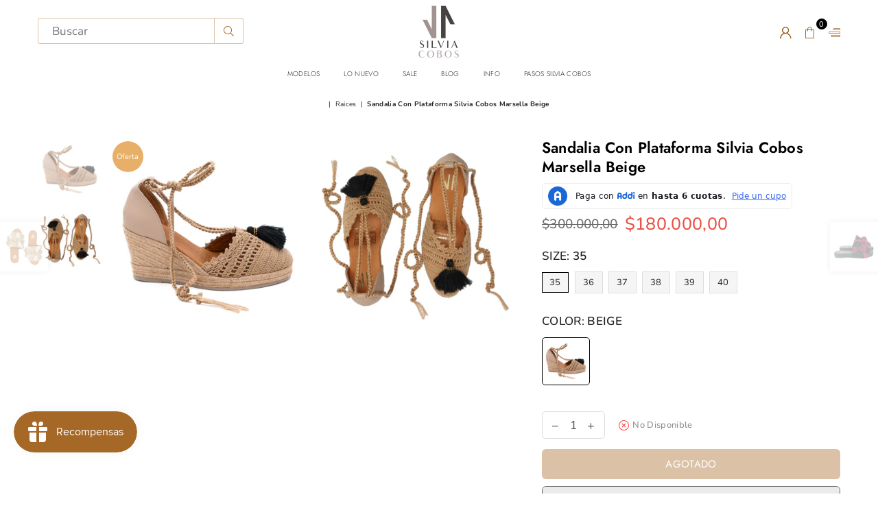

--- FILE ---
content_type: text/html; charset=utf-8
request_url: https://co.silviacobos.com/collections/raices/products/marsella-espadrille-beige
body_size: 33045
content:
<!doctype html>
<html class="no-js" lang="es" >
<head><meta charset="utf-8"><meta http-equiv="X-UA-Compatible" content="IE=edge,chrome=1"><meta name="viewport" content="width=device-width, initial-scale=1.0, maximum-scale=1.0, user-scalable=no"><meta name="theme-color" content="#000"><meta name="format-detection" content="telephone=no"><link rel="canonical" href="https://co.silviacobos.com/products/marsella-espadrille-beige"><meta name="google-site-verification" content="Bd1u9pvj722sGVEa_JLqKMrjoFStj1_J0egkUheN6oU" /><link rel="dns-prefetch" href="https://co.silviacobos.com" crossorigin><link rel="dns-prefetch" href="https://silvia-cobos-co.myshopify.com" crossorigin><link rel="dns-prefetch" href="https://cdn.shopify.com" crossorigin><link rel="dns-prefetch" href="https://fonts.shopifycdn.com" crossorigin><link rel="preconnect" href="https//fonts.shopifycdn.com/" crossorigin><link rel="preconnect" href="https//cdn.shopify.com" crossorigin><link rel="shortcut icon" href="//co.silviacobos.com/cdn/shop/files/favicon_32x32.png?v=1614295022" type="image/png"><title>Sandalia Con Plataforma Silvia Cobos Marsella Beige&ndash; Silvia Cobos CO</title><meta name="description" content="Lucir hermosa y con estilo no había sido tan fácil. Silvia Cobos ha diseñado estas fabulosas sandalias plataforma para que te sientas aún más bella y cómoda. El buen gusto y la calidad que caracterizan a nuestras sandalias de moda son reconocidas a nivel mundial, por eso no te quedes sin probar nuestra nueva colección "><!-- /snippets/social-meta-tags.liquid --> <meta name="keywords" content="Silvia Cobos CO, co.silviacobos.com" /><meta name="author" content="AdornThemes"><meta property="og:site_name" content="Silvia Cobos CO"><meta property="og:url" content="https://co.silviacobos.com/products/marsella-espadrille-beige"><meta property="og:title" content="Sandalia Con Plataforma Silvia Cobos Marsella Beige"><meta property="og:type" content="product"><meta property="og:description" content="Lucir hermosa y con estilo no había sido tan fácil. Silvia Cobos ha diseñado estas fabulosas sandalias plataforma para que te sientas aún más bella y cómoda. El buen gusto y la calidad que caracterizan a nuestras sandalias de moda son reconocidas a nivel mundial, por eso no te quedes sin probar nuestra nueva colección "><meta property="og:price:amount" content="180.000,00"><meta property="og:price:currency" content="COP"><meta property="og:image" content="http://co.silviacobos.com/cdn/shop/products/VDL-192-MARS-BGE-1_7568dfc7-a7d2-4cd2-a999-482768611c38_1200x1200.jpg?v=1573679806"><meta property="og:image" content="http://co.silviacobos.com/cdn/shop/products/VDL-192-MARS-BGE_1200x1200.jpg?v=1585336763"><meta property="og:image:secure_url" content="https://co.silviacobos.com/cdn/shop/products/VDL-192-MARS-BGE-1_7568dfc7-a7d2-4cd2-a999-482768611c38_1200x1200.jpg?v=1573679806"><meta property="og:image:secure_url" content="https://co.silviacobos.com/cdn/shop/products/VDL-192-MARS-BGE_1200x1200.jpg?v=1585336763"><meta name="twitter:card" content="summary_large_image"><meta name="twitter:title" content="Sandalia Con Plataforma Silvia Cobos Marsella Beige"><meta name="twitter:description" content="Lucir hermosa y con estilo no había sido tan fácil. Silvia Cobos ha diseñado estas fabulosas sandalias plataforma para que te sientas aún más bella y cómoda. El buen gusto y la calidad que caracterizan a nuestras sandalias de moda son reconocidas a nivel mundial, por eso no te quedes sin probar nuestra nueva colección ">
<link rel="preload" as="style" href="//co.silviacobos.com/cdn/shop/t/36/assets/theme.css?v=15289748267840022361727880029"><link rel="preload" as="font" href="//co.silviacobos.com/cdn/fonts/jost/jost_n4.d47a1b6347ce4a4c9f437608011273009d91f2b7.woff2" type="font/woff2" crossorigin><link rel="preload" as="font" href="//co.silviacobos.com/cdn/fonts/jost/jost_n7.921dc18c13fa0b0c94c5e2517ffe06139c3615a3.woff2" type="font/woff2" crossorigin><link rel="preload" as="font" href="//co.silviacobos.com/cdn/fonts/nunito/nunito_n4.fc49103dc396b42cae9460289072d384b6c6eb63.woff2" type="font/woff2" crossorigin><link rel="preload" as="font" href="//co.silviacobos.com/cdn/fonts/nunito/nunito_n7.37cf9b8cf43b3322f7e6e13ad2aad62ab5dc9109.woff2" type="font/woff2" crossorigin><link rel="preload" as="font" href="//co.silviacobos.com/cdn/shop/t/36/assets/adorn-icons.woff2?v=23110375483909177801712016693" type="font/woff2" crossorigin><style type="text/css">:root{--ft1:Jost,sans-serif;--ft2:Nunito,sans-serif;--ft3:Jost,sans-serif;--site_gutter:15px;--grid_gutter:30px;--grid_gutter_sm:15px;--input_height:38px;--input_height_sm:32px;--error:#d20000}@media (prefers-reduced-motion:no-preference){:root{scroll-behavior:smooth}}*,::after,::before{box-sizing:border-box}html{overflow-x:hidden}article,aside,details,figcaption,figure,footer,header,hgroup,main,menu,nav,section,summary{display:block}body,button,input,select,textarea{ font-family:-apple-system, BlinkMacSystemFont,"Segoe UI","Roboto","Oxygen","Ubuntu","Cantarell","Fira Sans","Droid Sans","Helvetica Neue",sans-serif;-webkit-font-smoothing:antialiased;-webkit-text-size-adjust:100%}a{background-color:transparent;text-decoration:none}a,img{outline:0!important;border:0}a,a:after, a:before,.anim{transition:all .3s ease-in-out}a:focus, a:hover{outline:0!important}code,pre{font-family:Consolas, monospace;font-size:1em}pre{overflow:auto}small,.txt--minor,.small-font{font-size:80%}.small-font {font-size:90%;}sub,sup{font-size:75%;line-height:0;position:relative;vertical-align:baseline}sup{top:-.5em}sub{bottom:-.25em}img{max-width:100%;border:0}table{width:100%;border-collapse:collapse;border-spacing:0}td,th{padding:0}textarea{overflow:auto;-webkit-appearance:none;-moz-appearance:none}[tabindex='-1']:focus{outline:0}form{margin:0}legend{border:0;padding:0}button,input,optgroup,select,textarea{color:inherit;font:inherit;margin:0;outline:0}button[disabled],input[disabled]{cursor:default}input[type=text],input[type=email],input[type=number],input[type=password],input[type=search],input[type=tel]{-webkit-appearance:none;-moz-appearance:none}button{cursor:pointer}input[type=submit]{cursor:pointer}[type=checkbox]+label,[type=radio]+label {display:inline-block;margin-bottom:0}label[for]{cursor:pointer}textarea{min-height:100px;resize:none;}input[type=checkbox],input[type=radio]{margin:0 5px 0 0;vertical-align:middle}select::-ms-expand{display:none}[role=button],a,button,input,label,select,textarea{touch-action:manipulation}.clearfix::after{content:'';display:table;clear:both}.clear{clear:both}.fallback_txt,.hidden_txt{position:absolute!important;overflow:hidden;clip:rect(0 0 0 0);height:1px;width:1px;margin:-1px;padding:0;border:0}.v_hidden,[data-shopify-xr-hidden]{visibility:hidden}.of_hidden{overflow:hidden}.of_auto{overflow:auto}.js-focus-hidden:focus{outline:0}.no-js:not(html),.no-js .js{display:none}.no-js .no-js:not(html){display:block}.skip-link:focus{clip:auto;width:auto;height:auto;margin:0;color:#111;background-color:#fff;padding:10px;opacity:1;z-index:10000;transition:none}blockquote{background:#f8f8f8;font-weight:600;font-size:15px;font-style:normal;text-align:center;padding:0 30px;margin:0}blockquote p+cite{margin-top:7.5px}blockquote cite{display:block;font-size:13px;font-style:inherit}p{margin:0 0 20px 0}p:last-child{margin-bottom:0}.fine-print{font-size:1.07692em;font-style:italic;margin:20px 0}.txt--emphasis{font-style:italic}svg:not(:root){overflow:hidden}.icon{display:inline-block;width:20px;height:20px;vertical-align:middle;fill:currentColor}.no-svg .icon{display:none}svg.icon:not(.icon--full-color) *{fill:inherit;stroke:inherit}.no-svg .fallback-txt{position:static!important;overflow:inherit;clip:none;height:auto;width:auto;margin:0}ol, ul{margin:0;padding:0}ol{list-style:decimal}li{list-style:none}.tb-wrap{max-width:100%;overflow:auto;-webkit-overflow-scrolling:touch}.vd-wrap{position:relative;overflow:hidden;max-width:100%;padding-bottom:56.25%;height:auto}.vd-wrap iframe{position:absolute;top:0;left:0;width:100%;height:100%}.form-vertical input,.form-vertical select,.form-vertical textarea{display:block;width:100%}.form-vertical [type=checkbox],.form-vertical [type=radio]{display:inline-block;width:auto;margin-right:5px}.grid{list-style:none;padding:0;margin:0 -15px;}.grid::after{content:'';display:table;clear:both}.grid__item{ padding-left:15px;padding-right:15px;float:left;width:100%}@media only screen and (max-width:1024px){.grid{margin:0 -7.5px}.grid__item{padding-left:7.5px;padding-right:7.5px}}.grid__item[class*="--push"]{position:relative}.grid--rev{direction:rtl;text-align:left}.grid--rev>.grid__item{direction:ltr;text-align:left;float:right}.col-1,.one-whole{width:100%}.col-2,.five-tenths,.four-eighths,.one-half,.three-sixths,.two-quarters,.wd-50{width:50%}.col-3,.one-third,.two-sixths{width:33.33333%}.four-sixths,.two-thirds{width:66.66667%}.col-4,.one-quarter,.two-eighths{width:25%}.six-eighths,.three-quarters{width:75%}.col-5,.one-fifth,.two-tenths{width:20%}.four-tenths,.two-fifths,.wd-40{width:40%}.six-tenths,.three-fifths,.wd-60{width:60%}.eight-tenths,.four-fifths,.wd-80{width:80%}.col-6,.one-sixth{width:16.66667%}.five-sixths{width:83.33333%}.col-7,.one-seventh{width:14.28571%}.col-8,.one-eighth{width:12.5%}.three-eighths{width:37.5%}.five-eighths{width:62.5%}.seven-eighths{width:87.5%}.col-9,.one-nineth{width:11.11111%}.col-10,.one-tenth{width:10%}.three-tenths,.wd-30{width:30%}.seven-tenths,.wd-70{width:70%}.nine-tenths,.wd-90{width:90%}.show{display:block!important}.hide{display:none!important}@media only screen and (min-width:767px){.medium-up--one-whole{width:100%}.medium-up--five-tenths,.medium-up--four-eighths,.medium-up--one-half,.medium-up--three-sixths,.medium-up--two-quarters{width:50%}.medium-up--one-third,.medium-up--two-sixths{width:33.33333%}.medium-up--four-sixths,.medium-up--two-thirds{width:66.66667%}.medium-up--one-quarter,.medium-up--two-eighths{width:25%}.medium-up--six-eighths,.medium-up--three-quarters{width:75%}.medium-up--one-fifth,.medium-up--two-tenths{width:20%}.medium-up--four-tenths,.medium-up--two-fifths{width:40%}.medium-up--six-tenths,.medium-up--three-fifths{width:60%}.medium-up--eight-tenths,.medium-up--four-fifths{width:80%}.medium-up--one-sixth{width:16.66667%}.medium-up--five-sixths{width:83.33333%}.medium-up--one-seventh{width:14.28571%}.medium-up--one-eighth{width:12.5%}.medium-up--three-eighths{width:37.5%}.medium-up--five-eighths{width:62.5%}.medium-up--seven-eighths{width:87.5%}.medium-up--one-nineth{width:11.11111%}.medium-up--one-tenth{width:10%}.medium-up--three-tenths{width:30%}.medium-up--seven-tenths{width:70%}.medium-up--nine-tenths{width:90%}.grid--uniform .medium-up--five-tenths:nth-child(2n+1),.grid--uniform .medium-up--four-eighths:nth-child(2n+1),.grid--uniform .medium-up--one-eighth:nth-child(8n+1),.grid--uniform .medium-up--one-fifth:nth-child(5n+1),.grid--uniform .medium-up--one-half:nth-child(2n+1),.grid--uniform .medium-up--one-quarter:nth-child(4n+1),.grid--uniform .medium-up--one-seventh:nth-child(7n+1),.grid--uniform .medium-up--one-sixth:nth-child(6n+1),.grid--uniform .medium-up--one-third:nth-child(3n+1),.grid--uniform .medium-up--three-sixths:nth-child(2n+1),.grid--uniform .medium-up--two-eighths:nth-child(4n+1),.grid--uniform .medium-up--two-sixths:nth-child(3n+1){clear:both}.medium-up--show{display:block!important}.medium-up--hide{display:none!important}}@media only screen and (min-width:1025px){.large-up--one-whole{width:100%}.large-up--five-tenths,.large-up--four-eighths,.large-up--one-half,.large-up--three-sixths,.large-up--two-quarters{width:50%}.large-up--one-third,.large-up--two-sixths{width:33.33333%}.large-up--four-sixths,.large-up--two-thirds{width:66.66667%}.large-up--one-quarter,.large-up--two-eighths{width:25%}.large-up--six-eighths,.large-up--three-quarters{width:75%}.large-up--one-fifth,.large-up--two-tenths{width:20%}.large-up--four-tenths,.large-up--two-fifths{width:40%}.large-up--six-tenths,.large-up--three-fifths{width:60%}.large-up--eight-tenths,.large-up--four-fifths{width:80%}.large-up--one-sixth{width:16.66667%}.large-up--five-sixths{width:83.33333%}.large-up--one-seventh{width:14.28571%}.large-up--one-eighth{width:12.5%}.large-up--three-eighths{width:37.5%}.large-up--five-eighths{width:62.5%}.large-up--seven-eighths{width:87.5%}.large-up--one-nineth{width:11.11111%}.large-up--one-tenth{width:10%}.large-up--three-tenths{width:30%}.large-up--seven-tenths{width:70%}.large-up--nine-tenths{width:90%}.grid--uniform .large-up--five-tenths:nth-child(2n+1),.grid--uniform .large-up--four-eighths:nth-child(2n+1),.grid--uniform .large-up--one-eighth:nth-child(8n+1),.grid--uniform .large-up--one-fifth:nth-child(5n+1),.grid--uniform .large-up--one-half:nth-child(2n+1),.grid--uniform .large-up--one-quarter:nth-child(4n+1),.grid--uniform .large-up--one-seventh:nth-child(7n+1),.grid--uniform .large-up--one-sixth:nth-child(6n+1),.grid--uniform .large-up--one-third:nth-child(3n+1),.grid--uniform .large-up--three-sixths:nth-child(2n+1),.grid--uniform .large-up--two-eighths:nth-child(4n+1),.grid--uniform .large-up--two-sixths:nth-child(3n+1){clear:both}.large-up--show{display:block!important}.large-up--hide{display:none!important}}@media only screen and (min-width:1280px){.widescreen--one-whole{width:100%}.widescreen--five-tenths,.widescreen--four-eighths,.widescreen--one-half,.widescreen--three-sixths,.widescreen--two-quarters{width:50%}.widescreen--one-third,.widescreen--two-sixths{width:33.33333%}.widescreen--four-sixths,.widescreen--two-thirds{width:66.66667%}.widescreen--one-quarter,.widescreen--two-eighths{width:25%}.widescreen--six-eighths,.widescreen--three-quarters{width:75%}.widescreen--one-fifth,.widescreen--two-tenths{width:20%}.widescreen--four-tenths,.widescreen--two-fifths{width:40%}.widescreen--six-tenths,.widescreen--three-fifths{width:60%}.widescreen--eight-tenths,.widescreen--four-fifths{width:80%}.widescreen--one-sixth{width:16.66667%}.widescreen--five-sixths{width:83.33333%}.widescreen--one-seventh{width:14.28571%}.widescreen--one-eighth{width:12.5%}.widescreen--three-eighths{width:37.5%}.widescreen--five-eighths{width:62.5%}.widescreen--seven-eighths{width:87.5%}.widescreen--one-nineth{width:11.11111%}.widescreen--one-tenth{width:10%}.widescreen--three-tenths{width:30%}.widescreen--seven-tenths{width:70%}.widescreen--nine-tenths{width:90%}.grid--uniform .widescreen--five-tenths:nth-child(2n+1),.grid--uniform .widescreen--four-eighths:nth-child(2n+1),.grid--uniform .widescreen--one-eighth:nth-child(8n+1),.grid--uniform .widescreen--one-fifth:nth-child(5n+1),.grid--uniform .widescreen--one-half:nth-child(2n+1),.grid--uniform .widescreen--one-quarter:nth-child(4n+1),.grid--uniform .widescreen--one-seventh:nth-child(7n+1),.grid--uniform .widescreen--one-sixth:nth-child(6n+1),.grid--uniform .widescreen--one-third:nth-child(3n+1),.grid--uniform .widescreen--three-sixths:nth-child(2n+1),.grid--uniform .widescreen--two-eighths:nth-child(4n+1),.grid--uniform .widescreen--two-sixths:nth-child(3n+1){clear:both}.widescreen--show{display:block!important}.widescreen--hide{display:none!important}}@media only screen and (min-width:767px) and (max-width:1024px){.medium--one-whole{width:100%}.medium--five-tenths,.medium--four-eighths,.medium--one-half,.medium--three-sixths,.medium--two-quarters{width:50%}.medium--one-third,.medium--two-sixths{width:33.33333%}.medium--four-sixths,.medium--two-thirds{width:66.66667%}.medium--one-quarter,.medium--two-eighths{width:25%}.medium--six-eighths,.medium--three-quarters{width:75%}.medium--one-fifth,.medium--two-tenths{width:20%}.medium--four-tenths,.medium--two-fifths{width:40%}.medium--six-tenths,.medium--three-fifths{width:60%}.medium--eight-tenths,.medium--four-fifths{width:80%}.medium--one-sixth{width:16.66667%}.medium--five-sixths{width:83.33333%}.medium--one-seventh{width:14.28571%}.medium--one-eighth{width:12.5%}.medium--three-eighths{width:37.5%}.medium--five-eighths{width:62.5%}.medium--seven-eighths{width:87.5%}.medium--one-nineth{width:11.11111%}.medium--one-tenth{width:10%}.medium--three-tenths{width:30%}.medium--seven-tenths{width:70%}.medium--nine-tenths{width:90%}.grid--uniform .medium--five-tenths:nth-child(2n+1),.grid--uniform .medium--four-eighths:nth-child(2n+1),.grid--uniform .medium--one-eighth:nth-child(8n+1),.grid--uniform .medium--one-fifth:nth-child(5n+1),.grid--uniform .medium--one-half:nth-child(2n+1),.grid--uniform .medium--one-quarter:nth-child(4n+1),.grid--uniform .medium--one-seventh:nth-child(7n+1),.grid--uniform .medium--one-sixth:nth-child(6n+1),.grid--uniform .medium--one-third:nth-child(3n+1),.grid--uniform .medium--three-sixths:nth-child(2n+1),.grid--uniform .medium--two-eighths:nth-child(4n+1),.grid--uniform .medium--two-sixths:nth-child(3n+1){clear:both}.medium--show{display:block!important}.medium--hide{display:none!important}}@media only screen and (max-width:766px){.grid{margin:0 -5px}.grid__item{padding-left:5px;padding-right:5px}.small--one-whole{width:100%}.small--five-tenths,.small--four-eighths,.small--one-half,.small--three-sixths,.small--two-quarters{width:50%}.small--one-third,.small--two-sixths{width:33.33333%}.small--four-sixths,.small--two-thirds{width:66.66667%}.small--one-quarter,.small--two-eighths{width:25%}.small--six-eighths,.small--three-quarters{width:75%}.small--one-fifth,.small--two-tenths{width:20%}.small--four-tenths,.small--two-fifths{width:40%}.small--six-tenths,.small--three-fifths{width:60%}.small--eight-tenths,.small--four-fifths{width:80%}.small--one-sixth{width:16.66667%}.small--five-sixths{width:83.33333%}.small--one-seventh{width:14.28571%}.small--one-eighth{width:12.5%}.small--three-eighths{width:37.5%}.small--five-eighths{width:62.5%}.small--seven-eighths{width:87.5%}.small--one-nineth{width:11.11111%}.small--one-tenth{width:10%}.small--three-tenths{width:30%}.small--seven-tenths{width:70%}.small--nine-tenths{width:90%}.grid--uniform .small--five-tenths:nth-child(2n+1),.grid--uniform .small--four-eighths:nth-child(2n+1),.grid--uniform .small--one-eighth:nth-child(8n+1),.grid--uniform .small--one-half:nth-child(2n+1),.grid--uniform .small--one-quarter:nth-child(4n+1),.grid--uniform .small--one-seventh:nth-child(7n+1),.grid--uniform .small--one-sixth:nth-child(6n+1),.grid--uniform .small--one-third:nth-child(3n+1),.grid--uniform .small--three-sixths:nth-child(2n+1),.grid--uniform .small--two-eighths:nth-child(4n+1),.grid--uniform .small--two-sixths:nth-child(3n+1),.grid--uniform.small--one-fifth:nth-child(5n+1){clear:both}.small--show{display:block!important}.small--hide{display:none!important}}.grid-tbl{display:table;table-layout:fixed;width:100%}.grid-tbl>.grid-col,.grid-tbl>.grid__item{float:none;display:table-cell;vertical-align:middle}.grid-products {margin:0 -9.5px;}.grid-products .grid__item{ padding-left:9.5px;padding-right:9.5px;}.m_auto {margin-left:auto;margin-right:auto}.m0 {margin:0!important}.mt0 {margin-top:0!important}.ml0 {margin-left:0!important}.mr0 {margin-right:0!important}.mb0 {margin-bottom:0!important}.ml5 {margin-left:5px}.mt5 {margin-top:5px}.mr5 {margin-right:5px}.mb5 {margin-bottom:5px}.ml10 {margin-left:10px}.mt10 {margin-top:10px}.mr10 {margin-right:10px}.mb10 {margin-bottom:10px}.ml15 {margin-left:15px}.mt15 {margin-top:15px}.mr15 {margin-right:15px}.mb15 {margin-bottom:15px}.ml20 {margin-left:20px}.mt20 {margin-top:20px}.mr20 {margin-right:20px}.mb20 {margin-bottom:20px}.ml25 {margin-left:25px}.mt25 {margin-top:25px}.mr25 {margin-right:25px}.mb25 {margin-bottom:25px}.ml30 {margin-left:30px}.mt30 {margin-top:30px}.mr30 {margin-right:30px}.mb30 {margin-bottom:30px}.pd0 {padding:0!important}.pd_t {padding-top:0}.pd_l {padding-left:0}.pd_r {padding-right:0}.pd_b {padding-bottom:0}.p5 {padding:5px}.p10 {padding:10px}.p15 {padding:15px}.p20 {padding:20px}.p25 {padding:25px}.p30 {padding:30px}.mt1 { margin-top:1px;}.mt2 { margin-top:2px;}.mt3 { margin-top:3px;}.mt4 { margin-top:4px;}.bdr_rd0{border-radius:0}.bdr_rd3{border-radius:3px}.bdr_rd4{border-radius:4px}.bdr_rd5{border-radius:5px}.bdr_rd6{border-radius:6px}.bdr_rd7{border-radius:7px}.bdr_rd8{border-radius:8px}.bdr_rd9{border-radius:9px}.bdr_rd10{border-radius:10px}.bdr_rd15{border-radius:15px}.bdr_rd50{border-radius:50%}.db{display:block}.dbi{display:inline-block}.dn {display:none}.pa {position:absolute}.pr {position:relative}.fwl{font-weight:300}.fwr{font-weight:400}.fwm{font-weight:500}.fwsb{font-weight:600}b,strong,.fwb{font-weight:700}em,.em{font-style:italic}.ttu{text-transform:uppercase}.ttl{text-transform:lowercase}.ttc{text-transform:capitalize}.ttn{text-transform:none}.tdn {text-decoration:none!important}.tdu {text-decoration:underline}.grid-sizer{width:25%;position:absolute}.w_auto {width:auto!important}.h_auto{height:auto}.w_100{width:100%!important}.h_100{height:100%!important}.img_fl{display:block;width:100%;height:auto}.imgWrapper{display:block;margin:auto}.bgImg{background-size:cover;background-repeat:no-repeat;background-position:center}.fl{display:flex}.fl1{flex:1}.f-row{flex-direction:row}.f-col{flex-direction:column}.f-wrap{flex-wrap:wrap}.f-nowrap{flex-wrap:nowrap}.f-jcs{justify-content:flex-start}.f-jce{justify-content:flex-end}.f-jcc{justify-content:center}.f-jcsb{justify-content:space-between}.f-jcsa{justify-content:space-around}.f-jcse{justify-content:space-evenly}.f-ais{align-items:flex-start}.f-aie{align-items:flex-end}.f-aic{align-items:center}.f-aib{align-items:baseline}.f-aist{align-items:stretch}.f-acs{align-content:flex-start}.f-ace{align-content:flex-end}.f-acc{align-content:center}.f-acsb{align-content:space-between}.f-acsa{align-content:space-around}.f-acst{align-content:stretch}.f-asa{align-self:auto}.f-ass{align-self:flex-start}.f-ase{align-self:flex-end}.f-asc{align-self:center}.f-asb{align-self:baseline}.f-asst{align-self:stretch}.order0{order:0}.order1{order:1}.order2{order:2}.order3{order:3}.tl{text-align:left!important}.tc{text-align:center!important}.tr{text-align:right!important}.tjc{text-align:justify;}@media (min-width:768px){.tl-md{text-align:left!important}.tc-md{text-align:center!important}.tr-md{text-align:right!important}.f-row-md{flex-direction:row}.f-col-md{flex-direction:column}.f-wrap-md{flex-wrap:wrap}.f-nowrap-md{flex-wrap:nowrap}.f-jcs-md{justify-content:flex-start}.f-jce-md{justify-content:flex-end}.f-jcc-md{justify-content:center}.f-jcsb-md{justify-content:space-between}.f-jcsa-md{justify-content:space-around}.f-jcse-md{justify-content:space-evenly}.f-ais-md{align-items:flex-start}.f-aie-md{align-items:flex-end}.f-aic-md{align-items:center}.f-aib-md{align-items:baseline}.f-aist-md{align-items:stretch}.f-acs-md{align-content:flex-start}.f-ace-md{align-content:flex-end}.f-acc-md{align-content:center}.f-acsb-md{align-content:space-between}.f-acsa-md{align-content:space-around}.f-acst-md{align-content:stretch}.f-asa-md{align-self:auto}.f-ass-md{align-self:flex-start}.f-ase-md{align-self:flex-end}.f-asc-md{align-self:center}.f-asb-md{align-self:baseline}.f-asst-md{align-self:stretch}}@media (min-width:1025px){.f-row-lg{flex-direction:row}.f-col-lg{flex-direction:column}.f-wrap-lg{flex-wrap:wrap}.f-nowrap-lg{flex-wrap:nowrap}.tl-lg {text-align:left!important}.tc-lg {text-align:center!important}.tr-lg {text-align:right!important}}@media (min-width:1280px){.f-wrap-xl{flex-wrap:wrap}.f-col-xl{flex-direction:column}.tl-xl {text-align:left!important}.tc-xl {text-align:center!important}.tr-xl {text-align:right!important}}@font-face {font-family: Jost;font-weight: 300;font-style: normal;font-display: swap;src: url("//co.silviacobos.com/cdn/fonts/jost/jost_n3.a5df7448b5b8c9a76542f085341dff794ff2a59d.woff2") format("woff2"), url("//co.silviacobos.com/cdn/fonts/jost/jost_n3.882941f5a26d0660f7dd135c08afc57fc6939a07.woff") format("woff");}@font-face {font-family: Jost;font-weight: 400;font-style: normal;font-display: swap;src: url("//co.silviacobos.com/cdn/fonts/jost/jost_n4.d47a1b6347ce4a4c9f437608011273009d91f2b7.woff2") format("woff2"), url("//co.silviacobos.com/cdn/fonts/jost/jost_n4.791c46290e672b3f85c3d1c651ef2efa3819eadd.woff") format("woff");}@font-face {font-family: Jost;font-weight: 500;font-style: normal;font-display: swap;src: url("//co.silviacobos.com/cdn/fonts/jost/jost_n5.7c8497861ffd15f4e1284cd221f14658b0e95d61.woff2") format("woff2"), url("//co.silviacobos.com/cdn/fonts/jost/jost_n5.fb6a06896db583cc2df5ba1b30d9c04383119dd9.woff") format("woff");}@font-face {font-family: Jost;font-weight: 600;font-style: normal;font-display: swap;src: url("//co.silviacobos.com/cdn/fonts/jost/jost_n6.ec1178db7a7515114a2d84e3dd680832b7af8b99.woff2") format("woff2"), url("//co.silviacobos.com/cdn/fonts/jost/jost_n6.b1178bb6bdd3979fef38e103a3816f6980aeaff9.woff") format("woff");}@font-face {font-family: Jost;font-weight: 700;font-style: normal;font-display: swap;src: url("//co.silviacobos.com/cdn/fonts/jost/jost_n7.921dc18c13fa0b0c94c5e2517ffe06139c3615a3.woff2") format("woff2"), url("//co.silviacobos.com/cdn/fonts/jost/jost_n7.cbfc16c98c1e195f46c536e775e4e959c5f2f22b.woff") format("woff");}@font-face {font-family: Jost;font-weight: 800;font-style: normal;font-display: swap;src: url("//co.silviacobos.com/cdn/fonts/jost/jost_n8.3cf5e98b5ecbf822f9fccf0e49e49a03e21bd8ac.woff2") format("woff2"), url("//co.silviacobos.com/cdn/fonts/jost/jost_n8.dbe90b7c788249ac8931bcf34b35a1a9cdfaf184.woff") format("woff");}@font-face {font-family: Jost;font-weight: 900;font-style: normal;font-display: swap;src: url("//co.silviacobos.com/cdn/fonts/jost/jost_n9.cd269fa9adcae864ab1df15826ceb2fd310a3d4a.woff2") format("woff2"), url("//co.silviacobos.com/cdn/fonts/jost/jost_n9.fd15e8012129a3f22bd292bf1f8b87a15f894bd5.woff") format("woff");}@font-face {font-family: Nunito;font-weight: 300;font-style: normal;font-display: swap;src: url("//co.silviacobos.com/cdn/fonts/nunito/nunito_n3.c1d7c2242f5519d084eafc479d7cc132bcc8c480.woff2") format("woff2"), url("//co.silviacobos.com/cdn/fonts/nunito/nunito_n3.d543cae3671591d99f8b7ed9ea9ca8387fc73b09.woff") format("woff");}@font-face {font-family: Nunito;font-weight: 400;font-style: normal;font-display: swap;src: url("//co.silviacobos.com/cdn/fonts/nunito/nunito_n4.fc49103dc396b42cae9460289072d384b6c6eb63.woff2") format("woff2"), url("//co.silviacobos.com/cdn/fonts/nunito/nunito_n4.5d26d13beeac3116db2479e64986cdeea4c8fbdd.woff") format("woff");}@font-face {font-family: Nunito;font-weight: 500;font-style: normal;font-display: swap;src: url("//co.silviacobos.com/cdn/fonts/nunito/nunito_n5.a0f0edcf8fc7e6ef641de980174adff4690e50c2.woff2") format("woff2"), url("//co.silviacobos.com/cdn/fonts/nunito/nunito_n5.b31690ac83c982675aeba15b7e6c0a6ec38755b3.woff") format("woff");}@font-face {font-family: Nunito;font-weight: 600;font-style: normal;font-display: swap;src: url("//co.silviacobos.com/cdn/fonts/nunito/nunito_n6.1a6c50dce2e2b3b0d31e02dbd9146b5064bea503.woff2") format("woff2"), url("//co.silviacobos.com/cdn/fonts/nunito/nunito_n6.6b124f3eac46044b98c99f2feb057208e260962f.woff") format("woff");}@font-face {font-family: Nunito;font-weight: 700;font-style: normal;font-display: swap;src: url("//co.silviacobos.com/cdn/fonts/nunito/nunito_n7.37cf9b8cf43b3322f7e6e13ad2aad62ab5dc9109.woff2") format("woff2"), url("//co.silviacobos.com/cdn/fonts/nunito/nunito_n7.45cfcfadc6630011252d54d5f5a2c7c98f60d5de.woff") format("woff");}@font-face {font-family: Nunito;font-weight: 800;font-style: normal;font-display: swap;src: url("//co.silviacobos.com/cdn/fonts/nunito/nunito_n8.a4faa34563722dcb4bd960ae538c49eb540a565f.woff2") format("woff2"), url("//co.silviacobos.com/cdn/fonts/nunito/nunito_n8.7b9b4d7a0ef879eb46735a0aecb391013c7f7aeb.woff") format("woff");}@font-face {font-family: Nunito;font-weight: 900;font-style: normal;font-display: swap;src: url("//co.silviacobos.com/cdn/fonts/nunito/nunito_n9.29703ebe5c8d8fa1bc7f2dcb872bdf16cf7ff465.woff2") format("woff2"), url("//co.silviacobos.com/cdn/fonts/nunito/nunito_n9.37c60d6be0d57e3635735f5fdd179e5283d59f56.woff") format("woff");}@font-face{font-family:Adorn-Icons;src:url("//co.silviacobos.com/cdn/shop/t/36/assets/adorn-icons.woff2?v=23110375483909177801712016693") format('woff2'),url("//co.silviacobos.com/cdn/shop/t/36/assets/adorn-icons.woff?v=3660380726993999231712016693") format('woff');font-weight:400;font-style:normal;font-display:swap}.at{font:normal normal normal 15px/1 Adorn-Icons;speak:none;text-transform:none;display:inline-block;vertical-align:middle;text-rendering:auto;-webkit-font-smoothing:antialiased;-moz-osx-font-smoothing:grayscale}</style><link href="//co.silviacobos.com/cdn/shop/t/36/assets/theme.css?v=15289748267840022361727880029" rel="stylesheet" type="text/css" media="all" /><link rel="preload" href="//co.silviacobos.com/cdn/shop/t/36/assets/jquery.min.js?v=11054033913403182911712016693" as="script"><link rel="preload" href="//co.silviacobos.com/cdn/shop/t/36/assets/vendor.min.js?v=53531327463237195191712016693" as="script"><script src="//co.silviacobos.com/cdn/shop/t/36/assets/jquery.min.js?v=11054033913403182911712016693" defer="defer"></script><script>var theme = {strings:{addToCart:"Agregar al carrito",soldOut:"Agotado",unavailable:"No disponible",showMore:"Ver más",showLess:"Mostrar menos"},mlcurrency:false,moneyFormat:"${{amount_with_comma_separator}}",currencyFormat:"money_format",shopCurrency:"COP",autoCurrencies:true,money_currency_format:"${{amount_with_comma_separator}} COP",money_format:"${{amount_with_comma_separator}}",ajax_cart:true,fixedHeader:true,animation:true,animationMobile:true,searchresult:"",wlAvailable:"",rtl:false,days:"",hours:"",minuts:"",seconds:"",};document.documentElement.className = document.documentElement.className.replace('no-js', 'js');window.lazySizesConfig = window.lazySizesConfig || {};window.lazySizesConfig.loadMode = 1;window.lazySizesConfig.expand = 10;window.lazySizesConfig.expFactor = 1.5;window.lazySizesConfig.loadHidden = false;var Metatheme = null,thm = 'Optimal', shpeml = 'info@silviacobos.com', dmn = window.location.hostname;</script><script src="//co.silviacobos.com/cdn/shop/t/36/assets/vendor.min.js?v=53531327463237195191712016693" defer="defer"></script>
   <script>window.performance && window.performance.mark && window.performance.mark('shopify.content_for_header.start');</script><meta id="shopify-digital-wallet" name="shopify-digital-wallet" content="/24731975726/digital_wallets/dialog">
<link rel="alternate" type="application/json+oembed" href="https://co.silviacobos.com/products/marsella-espadrille-beige.oembed">
<script async="async" data-src="/checkouts/internal/preloads.js?locale=es-CO"></script>
<script id="shopify-features" type="application/json">{"accessToken":"d339d7658e7f224a5a6c771af8c48cea","betas":["rich-media-storefront-analytics"],"domain":"co.silviacobos.com","predictiveSearch":true,"shopId":24731975726,"locale":"es"}</script>
<script>var Shopify = Shopify || {};
Shopify.shop = "silvia-cobos-co.myshopify.com";
Shopify.locale = "es";
Shopify.currency = {"active":"COP","rate":"1.0"};
Shopify.country = "CO";
Shopify.theme = {"name":"Copy of Optimal - Theme ","id":135831519423,"schema_name":"Optimal","schema_version":"v1.9","theme_store_id":null,"role":"main"};
Shopify.theme.handle = "null";
Shopify.theme.style = {"id":null,"handle":null};
Shopify.cdnHost = "co.silviacobos.com/cdn";
Shopify.routes = Shopify.routes || {};
Shopify.routes.root = "/";</script>
<script type="module">!function(o){(o.Shopify=o.Shopify||{}).modules=!0}(window);</script>
<script>!function(o){function n(){var o=[];function n(){o.push(Array.prototype.slice.apply(arguments))}return n.q=o,n}var t=o.Shopify=o.Shopify||{};t.loadFeatures=n(),t.autoloadFeatures=n()}(window);</script>
<script id="shop-js-analytics" type="application/json">{"pageType":"product"}</script>
<script defer="defer" async type="module" data-src="//co.silviacobos.com/cdn/shopifycloud/shop-js/modules/v2/client.init-shop-cart-sync_2Gr3Q33f.es.esm.js"></script>
<script defer="defer" async type="module" data-src="//co.silviacobos.com/cdn/shopifycloud/shop-js/modules/v2/chunk.common_noJfOIa7.esm.js"></script>
<script defer="defer" async type="module" data-src="//co.silviacobos.com/cdn/shopifycloud/shop-js/modules/v2/chunk.modal_Deo2FJQo.esm.js"></script>
<script type="module">
  await import("//co.silviacobos.com/cdn/shopifycloud/shop-js/modules/v2/client.init-shop-cart-sync_2Gr3Q33f.es.esm.js");
await import("//co.silviacobos.com/cdn/shopifycloud/shop-js/modules/v2/chunk.common_noJfOIa7.esm.js");
await import("//co.silviacobos.com/cdn/shopifycloud/shop-js/modules/v2/chunk.modal_Deo2FJQo.esm.js");

  window.Shopify.SignInWithShop?.initShopCartSync?.({"fedCMEnabled":true,"windoidEnabled":true});

</script>
<script>(function() {
  var isLoaded = false;
  function asyncLoad() {
    if (isLoaded) return;
    isLoaded = true;
    var urls = ["https:\/\/formbuilder.hulkapps.com\/skeletopapp.js?shop=silvia-cobos-co.myshopify.com","\/\/shopify.privy.com\/widget.js?shop=silvia-cobos-co.myshopify.com","https:\/\/chimpstatic.com\/mcjs-connected\/js\/users\/0d2c082e498c4da5a3f3f777f\/403799af81c19f42be38e2c91.js?shop=silvia-cobos-co.myshopify.com","https:\/\/static.klaviyo.com\/onsite\/js\/klaviyo.js?company_id=WqwURc\u0026shop=silvia-cobos-co.myshopify.com","https:\/\/static.klaviyo.com\/onsite\/js\/klaviyo.js?company_id=WqwURc\u0026shop=silvia-cobos-co.myshopify.com","https:\/\/ufe.helixo.co\/scripts\/sdk.min.js?shop=silvia-cobos-co.myshopify.com","https:\/\/cdn.nfcube.com\/7bfc87aeec349d8cd139cf193927ff97.js?shop=silvia-cobos-co.myshopify.com"];
    for (var i = 0; i < urls.length; i++) {
      var s = document.createElement('script');
      s.type = 'text/javascript';
      s.async = true;
      s.src = urls[i];
      var x = document.getElementsByTagName('script')[0];
      x.parentNode.insertBefore(s, x);
    }
  };
  document.addEventListener('StartAsyncLoading',function(event){asyncLoad();});if(window.attachEvent) {
    window.attachEvent('onload', function(){});
  } else {
    window.addEventListener('load', function(){}, false);
  }
})();</script>
<script id="__st">var __st={"a":24731975726,"offset":-18000,"reqid":"34e89b73-46b6-428f-ad92-393b738f8605-1769148335","pageurl":"co.silviacobos.com\/collections\/raices\/products\/marsella-espadrille-beige","u":"534258bf2da2","p":"product","rtyp":"product","rid":4347165933614};</script>
<script>window.ShopifyPaypalV4VisibilityTracking = true;</script>
<script id="captcha-bootstrap">!function(){'use strict';const t='contact',e='account',n='new_comment',o=[[t,t],['blogs',n],['comments',n],[t,'customer']],c=[[e,'customer_login'],[e,'guest_login'],[e,'recover_customer_password'],[e,'create_customer']],r=t=>t.map((([t,e])=>`form[action*='/${t}']:not([data-nocaptcha='true']) input[name='form_type'][value='${e}']`)).join(','),a=t=>()=>t?[...document.querySelectorAll(t)].map((t=>t.form)):[];function s(){const t=[...o],e=r(t);return a(e)}const i='password',u='form_key',d=['recaptcha-v3-token','g-recaptcha-response','h-captcha-response',i],f=()=>{try{return window.sessionStorage}catch{return}},m='__shopify_v',_=t=>t.elements[u];function p(t,e,n=!1){try{const o=window.sessionStorage,c=JSON.parse(o.getItem(e)),{data:r}=function(t){const{data:e,action:n}=t;return t[m]||n?{data:e,action:n}:{data:t,action:n}}(c);for(const[e,n]of Object.entries(r))t.elements[e]&&(t.elements[e].value=n);n&&o.removeItem(e)}catch(o){console.error('form repopulation failed',{error:o})}}const l='form_type',E='cptcha';function T(t){t.dataset[E]=!0}const w=window,h=w.document,L='Shopify',v='ce_forms',y='captcha';let A=!1;((t,e)=>{const n=(g='f06e6c50-85a8-45c8-87d0-21a2b65856fe',I='https://cdn.shopify.com/shopifycloud/storefront-forms-hcaptcha/ce_storefront_forms_captcha_hcaptcha.v1.5.2.iife.js',D={infoText:'Protegido por hCaptcha',privacyText:'Privacidad',termsText:'Términos'},(t,e,n)=>{const o=w[L][v],c=o.bindForm;if(c)return c(t,g,e,D).then(n);var r;o.q.push([[t,g,e,D],n]),r=I,A||(h.body.append(Object.assign(h.createElement('script'),{id:'captcha-provider',async:!0,src:r})),A=!0)});var g,I,D;w[L]=w[L]||{},w[L][v]=w[L][v]||{},w[L][v].q=[],w[L][y]=w[L][y]||{},w[L][y].protect=function(t,e){n(t,void 0,e),T(t)},Object.freeze(w[L][y]),function(t,e,n,w,h,L){const[v,y,A,g]=function(t,e,n){const i=e?o:[],u=t?c:[],d=[...i,...u],f=r(d),m=r(i),_=r(d.filter((([t,e])=>n.includes(e))));return[a(f),a(m),a(_),s()]}(w,h,L),I=t=>{const e=t.target;return e instanceof HTMLFormElement?e:e&&e.form},D=t=>v().includes(t);t.addEventListener('submit',(t=>{const e=I(t);if(!e)return;const n=D(e)&&!e.dataset.hcaptchaBound&&!e.dataset.recaptchaBound,o=_(e),c=g().includes(e)&&(!o||!o.value);(n||c)&&t.preventDefault(),c&&!n&&(function(t){try{if(!f())return;!function(t){const e=f();if(!e)return;const n=_(t);if(!n)return;const o=n.value;o&&e.removeItem(o)}(t);const e=Array.from(Array(32),(()=>Math.random().toString(36)[2])).join('');!function(t,e){_(t)||t.append(Object.assign(document.createElement('input'),{type:'hidden',name:u})),t.elements[u].value=e}(t,e),function(t,e){const n=f();if(!n)return;const o=[...t.querySelectorAll(`input[type='${i}']`)].map((({name:t})=>t)),c=[...d,...o],r={};for(const[a,s]of new FormData(t).entries())c.includes(a)||(r[a]=s);n.setItem(e,JSON.stringify({[m]:1,action:t.action,data:r}))}(t,e)}catch(e){console.error('failed to persist form',e)}}(e),e.submit())}));const S=(t,e)=>{t&&!t.dataset[E]&&(n(t,e.some((e=>e===t))),T(t))};for(const o of['focusin','change'])t.addEventListener(o,(t=>{const e=I(t);D(e)&&S(e,y())}));const B=e.get('form_key'),M=e.get(l),P=B&&M;t.addEventListener('DOMContentLoaded',(()=>{const t=y();if(P)for(const e of t)e.elements[l].value===M&&p(e,B);[...new Set([...A(),...v().filter((t=>'true'===t.dataset.shopifyCaptcha))])].forEach((e=>S(e,t)))}))}(h,new URLSearchParams(w.location.search),n,t,e,['guest_login'])})(!0,!0)}();</script>
<script integrity="sha256-4kQ18oKyAcykRKYeNunJcIwy7WH5gtpwJnB7kiuLZ1E=" data-source-attribution="shopify.loadfeatures" defer="defer" data-src="//co.silviacobos.com/cdn/shopifycloud/storefront/assets/storefront/load_feature-a0a9edcb.js" crossorigin="anonymous"></script>
<script data-source-attribution="shopify.dynamic_checkout.dynamic.init">var Shopify=Shopify||{};Shopify.PaymentButton=Shopify.PaymentButton||{isStorefrontPortableWallets:!0,init:function(){window.Shopify.PaymentButton.init=function(){};var t=document.createElement("script");t.data-src="https://co.silviacobos.com/cdn/shopifycloud/portable-wallets/latest/portable-wallets.es.js",t.type="module",document.head.appendChild(t)}};
</script>
<script data-source-attribution="shopify.dynamic_checkout.buyer_consent">
  function portableWalletsHideBuyerConsent(e){var t=document.getElementById("shopify-buyer-consent"),n=document.getElementById("shopify-subscription-policy-button");t&&n&&(t.classList.add("hidden"),t.setAttribute("aria-hidden","true"),n.removeEventListener("click",e))}function portableWalletsShowBuyerConsent(e){var t=document.getElementById("shopify-buyer-consent"),n=document.getElementById("shopify-subscription-policy-button");t&&n&&(t.classList.remove("hidden"),t.removeAttribute("aria-hidden"),n.addEventListener("click",e))}window.Shopify?.PaymentButton&&(window.Shopify.PaymentButton.hideBuyerConsent=portableWalletsHideBuyerConsent,window.Shopify.PaymentButton.showBuyerConsent=portableWalletsShowBuyerConsent);
</script>
<script>
  function portableWalletsCleanup(e){e&&e.src&&console.error("Failed to load portable wallets script "+e.src);var t=document.querySelectorAll("shopify-accelerated-checkout .shopify-payment-button__skeleton, shopify-accelerated-checkout-cart .wallet-cart-button__skeleton"),e=document.getElementById("shopify-buyer-consent");for(let e=0;e<t.length;e++)t[e].remove();e&&e.remove()}function portableWalletsNotLoadedAsModule(e){e instanceof ErrorEvent&&"string"==typeof e.message&&e.message.includes("import.meta")&&"string"==typeof e.filename&&e.filename.includes("portable-wallets")&&(window.removeEventListener("error",portableWalletsNotLoadedAsModule),window.Shopify.PaymentButton.failedToLoad=e,"loading"===document.readyState?document.addEventListener("DOMContentLoaded",window.Shopify.PaymentButton.init):window.Shopify.PaymentButton.init())}window.addEventListener("error",portableWalletsNotLoadedAsModule);
</script>

<script type="module" data-src="https://co.silviacobos.com/cdn/shopifycloud/portable-wallets/latest/portable-wallets.es.js" onError="portableWalletsCleanup(this)" crossorigin="anonymous"></script>
<script nomodule>
  document.addEventListener("DOMContentLoaded", portableWalletsCleanup);
</script>

<link id="shopify-accelerated-checkout-styles" rel="stylesheet" media="screen" href="https://co.silviacobos.com/cdn/shopifycloud/portable-wallets/latest/accelerated-checkout-backwards-compat.css" crossorigin="anonymous">
<style id="shopify-accelerated-checkout-cart">
        #shopify-buyer-consent {
  margin-top: 1em;
  display: inline-block;
  width: 100%;
}

#shopify-buyer-consent.hidden {
  display: none;
}

#shopify-subscription-policy-button {
  background: none;
  border: none;
  padding: 0;
  text-decoration: underline;
  font-size: inherit;
  cursor: pointer;
}

#shopify-subscription-policy-button::before {
  box-shadow: none;
}

      </style>

<script>window.performance && window.performance.mark && window.performance.mark('shopify.content_for_header.end');</script><!-- "snippets/weglot_hreftags.liquid" was not rendered, the associated app was uninstalled -->
	<!-- "snippets/weglot_switcher.liquid" was not rendered, the associated app was uninstalled -->

    
    
    
    
    <script>
    window.isUfeInstalled = true;
    
      
    window.ufeStore = {
      collections: [156210593838,156759064622],
      tags: '$200.000-$299.900,35,39,40,BA,Beige,colec_Espadrillas,color_Beige,Espadrillas,estilos_Lace-Up,estilos_Plataforma,estilos_Wedge,importado,Lace Up,Plataforma,plataforma fique,plataformas,Pom Pom,Raices,Sale,Self love,Wedge,Zapatos'.split(','),
      selectedVariantId: 40644846649535,
      moneyFormat: "${{amount_with_comma_separator}}",
      moneyFormatWithCurrency: "${{amount_with_comma_separator}} COP",
      currency: "COP",
      customerId: null,
      productAvailable: null,
      productMapping: []
    }
    
    
      window.ufeStore.cartTotal = 0;
      
    
    
    function ufeScriptLoader(e){var t=document.createElement("script");t.src=e,t.type="text/javascript",document.getElementsByTagName("head")[0].appendChild(t)} if(window.isUfeInstalled) {console.log('%c UFE: Funnel Engines ⚡️ Full Throttle  🦾😎!', 'font-weight: bold; letter-spacing: 2px; font-family: system-ui, -apple-system, BlinkMacSystemFont, "Segoe UI", "Roboto", "Oxygen", "Ubuntu", Arial, sans-serif;font-size: 20px;color: rgb(25, 124, 255); text-shadow: 1px 1px 0 rgb(62, 246, 255)'); console.log(`%c\n Funnels on Silvia Cobos CO is powered by Upsell Funnel Engine.\n    \n     → Positive ROI Guaranteed\n     → #1 Upsell Funnel App\n     → Increased AOV & LTV\n     → All-In-One Upsell & Cross Sell\n    \n Know more: https://helixo.co/ufe \n\n    \n    `,'font-size: 12px;font-family: monospace;padding: 1px 2px;line-height: 1');}
    if(!('noModule' in HTMLScriptElement.prototype) && window.isUfeInstalled) {
        ufeScriptLoader('https://ufe.helixo.co/scripts/sdk.es5.min.js');
        console.log('UFE: ES5 Script Loading');
    }
    </script>
    
    <script async src="https://ufe.helixo.co/scripts/sdk.min.js?shop=silvia-cobos-co.myshopify.com"></script>
    
<!-- BEGIN app block: shopify://apps/pagefly-page-builder/blocks/app-embed/83e179f7-59a0-4589-8c66-c0dddf959200 -->

<!-- BEGIN app snippet: pagefly-cro-ab-testing-main -->







<script>
  ;(function () {
    const url = new URL(window.location)
    const viewParam = url.searchParams.get('view')
    if (viewParam && viewParam.includes('variant-pf-')) {
      url.searchParams.set('pf_v', viewParam)
      url.searchParams.delete('view')
      window.history.replaceState({}, '', url)
    }
  })()
</script>



<script type='module'>
  
  window.PAGEFLY_CRO = window.PAGEFLY_CRO || {}

  window.PAGEFLY_CRO['data_debug'] = {
    original_template_suffix: "all_products",
    allow_ab_test: false,
    ab_test_start_time: 0,
    ab_test_end_time: 0,
    today_date_time: 1769148336000,
  }
  window.PAGEFLY_CRO['GA4'] = { enabled: false}
</script>

<!-- END app snippet -->








  <script src='https://cdn.shopify.com/extensions/019bb4f9-aed6-78a3-be91-e9d44663e6bf/pagefly-page-builder-215/assets/pagefly-helper.js' defer='defer'></script>

  <script src='https://cdn.shopify.com/extensions/019bb4f9-aed6-78a3-be91-e9d44663e6bf/pagefly-page-builder-215/assets/pagefly-general-helper.js' defer='defer'></script>

  <script src='https://cdn.shopify.com/extensions/019bb4f9-aed6-78a3-be91-e9d44663e6bf/pagefly-page-builder-215/assets/pagefly-snap-slider.js' defer='defer'></script>

  <script src='https://cdn.shopify.com/extensions/019bb4f9-aed6-78a3-be91-e9d44663e6bf/pagefly-page-builder-215/assets/pagefly-slideshow-v3.js' defer='defer'></script>

  <script src='https://cdn.shopify.com/extensions/019bb4f9-aed6-78a3-be91-e9d44663e6bf/pagefly-page-builder-215/assets/pagefly-slideshow-v4.js' defer='defer'></script>

  <script src='https://cdn.shopify.com/extensions/019bb4f9-aed6-78a3-be91-e9d44663e6bf/pagefly-page-builder-215/assets/pagefly-glider.js' defer='defer'></script>

  <script src='https://cdn.shopify.com/extensions/019bb4f9-aed6-78a3-be91-e9d44663e6bf/pagefly-page-builder-215/assets/pagefly-slideshow-v1-v2.js' defer='defer'></script>

  <script src='https://cdn.shopify.com/extensions/019bb4f9-aed6-78a3-be91-e9d44663e6bf/pagefly-page-builder-215/assets/pagefly-product-media.js' defer='defer'></script>

  <script src='https://cdn.shopify.com/extensions/019bb4f9-aed6-78a3-be91-e9d44663e6bf/pagefly-page-builder-215/assets/pagefly-product.js' defer='defer'></script>


<script id='pagefly-helper-data' type='application/json'>
  {
    "page_optimization": {
      "assets_prefetching": false
    },
    "elements_asset_mapper": {
      "Accordion": "https://cdn.shopify.com/extensions/019bb4f9-aed6-78a3-be91-e9d44663e6bf/pagefly-page-builder-215/assets/pagefly-accordion.js",
      "Accordion3": "https://cdn.shopify.com/extensions/019bb4f9-aed6-78a3-be91-e9d44663e6bf/pagefly-page-builder-215/assets/pagefly-accordion3.js",
      "CountDown": "https://cdn.shopify.com/extensions/019bb4f9-aed6-78a3-be91-e9d44663e6bf/pagefly-page-builder-215/assets/pagefly-countdown.js",
      "GMap1": "https://cdn.shopify.com/extensions/019bb4f9-aed6-78a3-be91-e9d44663e6bf/pagefly-page-builder-215/assets/pagefly-gmap.js",
      "GMap2": "https://cdn.shopify.com/extensions/019bb4f9-aed6-78a3-be91-e9d44663e6bf/pagefly-page-builder-215/assets/pagefly-gmap.js",
      "GMapBasicV2": "https://cdn.shopify.com/extensions/019bb4f9-aed6-78a3-be91-e9d44663e6bf/pagefly-page-builder-215/assets/pagefly-gmap.js",
      "GMapAdvancedV2": "https://cdn.shopify.com/extensions/019bb4f9-aed6-78a3-be91-e9d44663e6bf/pagefly-page-builder-215/assets/pagefly-gmap.js",
      "HTML.Video": "https://cdn.shopify.com/extensions/019bb4f9-aed6-78a3-be91-e9d44663e6bf/pagefly-page-builder-215/assets/pagefly-htmlvideo.js",
      "HTML.Video2": "https://cdn.shopify.com/extensions/019bb4f9-aed6-78a3-be91-e9d44663e6bf/pagefly-page-builder-215/assets/pagefly-htmlvideo2.js",
      "HTML.Video3": "https://cdn.shopify.com/extensions/019bb4f9-aed6-78a3-be91-e9d44663e6bf/pagefly-page-builder-215/assets/pagefly-htmlvideo2.js",
      "BackgroundVideo": "https://cdn.shopify.com/extensions/019bb4f9-aed6-78a3-be91-e9d44663e6bf/pagefly-page-builder-215/assets/pagefly-htmlvideo2.js",
      "Instagram": "https://cdn.shopify.com/extensions/019bb4f9-aed6-78a3-be91-e9d44663e6bf/pagefly-page-builder-215/assets/pagefly-instagram.js",
      "Instagram2": "https://cdn.shopify.com/extensions/019bb4f9-aed6-78a3-be91-e9d44663e6bf/pagefly-page-builder-215/assets/pagefly-instagram.js",
      "Insta3": "https://cdn.shopify.com/extensions/019bb4f9-aed6-78a3-be91-e9d44663e6bf/pagefly-page-builder-215/assets/pagefly-instagram3.js",
      "Tabs": "https://cdn.shopify.com/extensions/019bb4f9-aed6-78a3-be91-e9d44663e6bf/pagefly-page-builder-215/assets/pagefly-tab.js",
      "Tabs3": "https://cdn.shopify.com/extensions/019bb4f9-aed6-78a3-be91-e9d44663e6bf/pagefly-page-builder-215/assets/pagefly-tab3.js",
      "ProductBox": "https://cdn.shopify.com/extensions/019bb4f9-aed6-78a3-be91-e9d44663e6bf/pagefly-page-builder-215/assets/pagefly-cart.js",
      "FBPageBox2": "https://cdn.shopify.com/extensions/019bb4f9-aed6-78a3-be91-e9d44663e6bf/pagefly-page-builder-215/assets/pagefly-facebook.js",
      "FBLikeButton2": "https://cdn.shopify.com/extensions/019bb4f9-aed6-78a3-be91-e9d44663e6bf/pagefly-page-builder-215/assets/pagefly-facebook.js",
      "TwitterFeed2": "https://cdn.shopify.com/extensions/019bb4f9-aed6-78a3-be91-e9d44663e6bf/pagefly-page-builder-215/assets/pagefly-twitter.js",
      "Paragraph4": "https://cdn.shopify.com/extensions/019bb4f9-aed6-78a3-be91-e9d44663e6bf/pagefly-page-builder-215/assets/pagefly-paragraph4.js",

      "AliReviews": "https://cdn.shopify.com/extensions/019bb4f9-aed6-78a3-be91-e9d44663e6bf/pagefly-page-builder-215/assets/pagefly-3rd-elements.js",
      "BackInStock": "https://cdn.shopify.com/extensions/019bb4f9-aed6-78a3-be91-e9d44663e6bf/pagefly-page-builder-215/assets/pagefly-3rd-elements.js",
      "GloboBackInStock": "https://cdn.shopify.com/extensions/019bb4f9-aed6-78a3-be91-e9d44663e6bf/pagefly-page-builder-215/assets/pagefly-3rd-elements.js",
      "GrowaveWishlist": "https://cdn.shopify.com/extensions/019bb4f9-aed6-78a3-be91-e9d44663e6bf/pagefly-page-builder-215/assets/pagefly-3rd-elements.js",
      "InfiniteOptionsShopPad": "https://cdn.shopify.com/extensions/019bb4f9-aed6-78a3-be91-e9d44663e6bf/pagefly-page-builder-215/assets/pagefly-3rd-elements.js",
      "InkybayProductPersonalizer": "https://cdn.shopify.com/extensions/019bb4f9-aed6-78a3-be91-e9d44663e6bf/pagefly-page-builder-215/assets/pagefly-3rd-elements.js",
      "LimeSpot": "https://cdn.shopify.com/extensions/019bb4f9-aed6-78a3-be91-e9d44663e6bf/pagefly-page-builder-215/assets/pagefly-3rd-elements.js",
      "Loox": "https://cdn.shopify.com/extensions/019bb4f9-aed6-78a3-be91-e9d44663e6bf/pagefly-page-builder-215/assets/pagefly-3rd-elements.js",
      "Opinew": "https://cdn.shopify.com/extensions/019bb4f9-aed6-78a3-be91-e9d44663e6bf/pagefly-page-builder-215/assets/pagefly-3rd-elements.js",
      "Powr": "https://cdn.shopify.com/extensions/019bb4f9-aed6-78a3-be91-e9d44663e6bf/pagefly-page-builder-215/assets/pagefly-3rd-elements.js",
      "ProductReviews": "https://cdn.shopify.com/extensions/019bb4f9-aed6-78a3-be91-e9d44663e6bf/pagefly-page-builder-215/assets/pagefly-3rd-elements.js",
      "PushOwl": "https://cdn.shopify.com/extensions/019bb4f9-aed6-78a3-be91-e9d44663e6bf/pagefly-page-builder-215/assets/pagefly-3rd-elements.js",
      "ReCharge": "https://cdn.shopify.com/extensions/019bb4f9-aed6-78a3-be91-e9d44663e6bf/pagefly-page-builder-215/assets/pagefly-3rd-elements.js",
      "Rivyo": "https://cdn.shopify.com/extensions/019bb4f9-aed6-78a3-be91-e9d44663e6bf/pagefly-page-builder-215/assets/pagefly-3rd-elements.js",
      "TrackingMore": "https://cdn.shopify.com/extensions/019bb4f9-aed6-78a3-be91-e9d44663e6bf/pagefly-page-builder-215/assets/pagefly-3rd-elements.js",
      "Vitals": "https://cdn.shopify.com/extensions/019bb4f9-aed6-78a3-be91-e9d44663e6bf/pagefly-page-builder-215/assets/pagefly-3rd-elements.js",
      "Wiser": "https://cdn.shopify.com/extensions/019bb4f9-aed6-78a3-be91-e9d44663e6bf/pagefly-page-builder-215/assets/pagefly-3rd-elements.js"
    },
    "custom_elements_mapper": {
      "pf-click-action-element": "https://cdn.shopify.com/extensions/019bb4f9-aed6-78a3-be91-e9d44663e6bf/pagefly-page-builder-215/assets/pagefly-click-action-element.js",
      "pf-dialog-element": "https://cdn.shopify.com/extensions/019bb4f9-aed6-78a3-be91-e9d44663e6bf/pagefly-page-builder-215/assets/pagefly-dialog-element.js"
    }
  }
</script>


<!-- END app block --><script src="https://cdn.shopify.com/extensions/019be689-f1ac-7abc-a55f-651cfc8c6699/smile-io-273/assets/smile-loader.js" type="text/javascript" defer="defer"></script>
<link href="https://monorail-edge.shopifysvc.com" rel="dns-prefetch">
<script>(function(){if ("sendBeacon" in navigator && "performance" in window) {try {var session_token_from_headers = performance.getEntriesByType('navigation')[0].serverTiming.find(x => x.name == '_s').description;} catch {var session_token_from_headers = undefined;}var session_cookie_matches = document.cookie.match(/_shopify_s=([^;]*)/);var session_token_from_cookie = session_cookie_matches && session_cookie_matches.length === 2 ? session_cookie_matches[1] : "";var session_token = session_token_from_headers || session_token_from_cookie || "";function handle_abandonment_event(e) {var entries = performance.getEntries().filter(function(entry) {return /monorail-edge.shopifysvc.com/.test(entry.name);});if (!window.abandonment_tracked && entries.length === 0) {window.abandonment_tracked = true;var currentMs = Date.now();var navigation_start = performance.timing.navigationStart;var payload = {shop_id: 24731975726,url: window.location.href,navigation_start,duration: currentMs - navigation_start,session_token,page_type: "product"};window.navigator.sendBeacon("https://monorail-edge.shopifysvc.com/v1/produce", JSON.stringify({schema_id: "online_store_buyer_site_abandonment/1.1",payload: payload,metadata: {event_created_at_ms: currentMs,event_sent_at_ms: currentMs}}));}}window.addEventListener('pagehide', handle_abandonment_event);}}());</script>
<script id="web-pixels-manager-setup">(function e(e,d,r,n,o){if(void 0===o&&(o={}),!Boolean(null===(a=null===(i=window.Shopify)||void 0===i?void 0:i.analytics)||void 0===a?void 0:a.replayQueue)){var i,a;window.Shopify=window.Shopify||{};var t=window.Shopify;t.analytics=t.analytics||{};var s=t.analytics;s.replayQueue=[],s.publish=function(e,d,r){return s.replayQueue.push([e,d,r]),!0};try{self.performance.mark("wpm:start")}catch(e){}var l=function(){var e={modern:/Edge?\/(1{2}[4-9]|1[2-9]\d|[2-9]\d{2}|\d{4,})\.\d+(\.\d+|)|Firefox\/(1{2}[4-9]|1[2-9]\d|[2-9]\d{2}|\d{4,})\.\d+(\.\d+|)|Chrom(ium|e)\/(9{2}|\d{3,})\.\d+(\.\d+|)|(Maci|X1{2}).+ Version\/(15\.\d+|(1[6-9]|[2-9]\d|\d{3,})\.\d+)([,.]\d+|)( \(\w+\)|)( Mobile\/\w+|) Safari\/|Chrome.+OPR\/(9{2}|\d{3,})\.\d+\.\d+|(CPU[ +]OS|iPhone[ +]OS|CPU[ +]iPhone|CPU IPhone OS|CPU iPad OS)[ +]+(15[._]\d+|(1[6-9]|[2-9]\d|\d{3,})[._]\d+)([._]\d+|)|Android:?[ /-](13[3-9]|1[4-9]\d|[2-9]\d{2}|\d{4,})(\.\d+|)(\.\d+|)|Android.+Firefox\/(13[5-9]|1[4-9]\d|[2-9]\d{2}|\d{4,})\.\d+(\.\d+|)|Android.+Chrom(ium|e)\/(13[3-9]|1[4-9]\d|[2-9]\d{2}|\d{4,})\.\d+(\.\d+|)|SamsungBrowser\/([2-9]\d|\d{3,})\.\d+/,legacy:/Edge?\/(1[6-9]|[2-9]\d|\d{3,})\.\d+(\.\d+|)|Firefox\/(5[4-9]|[6-9]\d|\d{3,})\.\d+(\.\d+|)|Chrom(ium|e)\/(5[1-9]|[6-9]\d|\d{3,})\.\d+(\.\d+|)([\d.]+$|.*Safari\/(?![\d.]+ Edge\/[\d.]+$))|(Maci|X1{2}).+ Version\/(10\.\d+|(1[1-9]|[2-9]\d|\d{3,})\.\d+)([,.]\d+|)( \(\w+\)|)( Mobile\/\w+|) Safari\/|Chrome.+OPR\/(3[89]|[4-9]\d|\d{3,})\.\d+\.\d+|(CPU[ +]OS|iPhone[ +]OS|CPU[ +]iPhone|CPU IPhone OS|CPU iPad OS)[ +]+(10[._]\d+|(1[1-9]|[2-9]\d|\d{3,})[._]\d+)([._]\d+|)|Android:?[ /-](13[3-9]|1[4-9]\d|[2-9]\d{2}|\d{4,})(\.\d+|)(\.\d+|)|Mobile Safari.+OPR\/([89]\d|\d{3,})\.\d+\.\d+|Android.+Firefox\/(13[5-9]|1[4-9]\d|[2-9]\d{2}|\d{4,})\.\d+(\.\d+|)|Android.+Chrom(ium|e)\/(13[3-9]|1[4-9]\d|[2-9]\d{2}|\d{4,})\.\d+(\.\d+|)|Android.+(UC? ?Browser|UCWEB|U3)[ /]?(15\.([5-9]|\d{2,})|(1[6-9]|[2-9]\d|\d{3,})\.\d+)\.\d+|SamsungBrowser\/(5\.\d+|([6-9]|\d{2,})\.\d+)|Android.+MQ{2}Browser\/(14(\.(9|\d{2,})|)|(1[5-9]|[2-9]\d|\d{3,})(\.\d+|))(\.\d+|)|K[Aa][Ii]OS\/(3\.\d+|([4-9]|\d{2,})\.\d+)(\.\d+|)/},d=e.modern,r=e.legacy,n=navigator.userAgent;return n.match(d)?"modern":n.match(r)?"legacy":"unknown"}(),u="modern"===l?"modern":"legacy",c=(null!=n?n:{modern:"",legacy:""})[u],f=function(e){return[e.baseUrl,"/wpm","/b",e.hashVersion,"modern"===e.buildTarget?"m":"l",".js"].join("")}({baseUrl:d,hashVersion:r,buildTarget:u}),m=function(e){var d=e.version,r=e.bundleTarget,n=e.surface,o=e.pageUrl,i=e.monorailEndpoint;return{emit:function(e){var a=e.status,t=e.errorMsg,s=(new Date).getTime(),l=JSON.stringify({metadata:{event_sent_at_ms:s},events:[{schema_id:"web_pixels_manager_load/3.1",payload:{version:d,bundle_target:r,page_url:o,status:a,surface:n,error_msg:t},metadata:{event_created_at_ms:s}}]});if(!i)return console&&console.warn&&console.warn("[Web Pixels Manager] No Monorail endpoint provided, skipping logging."),!1;try{return self.navigator.sendBeacon.bind(self.navigator)(i,l)}catch(e){}var u=new XMLHttpRequest;try{return u.open("POST",i,!0),u.setRequestHeader("Content-Type","text/plain"),u.send(l),!0}catch(e){return console&&console.warn&&console.warn("[Web Pixels Manager] Got an unhandled error while logging to Monorail."),!1}}}}({version:r,bundleTarget:l,surface:e.surface,pageUrl:self.location.href,monorailEndpoint:e.monorailEndpoint});try{o.browserTarget=l,function(e){var d=e.src,r=e.async,n=void 0===r||r,o=e.onload,i=e.onerror,a=e.sri,t=e.scriptDataAttributes,s=void 0===t?{}:t,l=document.createElement("script"),u=document.querySelector("head"),c=document.querySelector("body");if(l.async=n,l.src=d,a&&(l.integrity=a,l.crossOrigin="anonymous"),s)for(var f in s)if(Object.prototype.hasOwnProperty.call(s,f))try{l.dataset[f]=s[f]}catch(e){}if(o&&l.addEventListener("load",o),i&&l.addEventListener("error",i),u)u.appendChild(l);else{if(!c)throw new Error("Did not find a head or body element to append the script");c.appendChild(l)}}({src:f,async:!0,onload:function(){if(!function(){var e,d;return Boolean(null===(d=null===(e=window.Shopify)||void 0===e?void 0:e.analytics)||void 0===d?void 0:d.initialized)}()){var d=window.webPixelsManager.init(e)||void 0;if(d){var r=window.Shopify.analytics;r.replayQueue.forEach((function(e){var r=e[0],n=e[1],o=e[2];d.publishCustomEvent(r,n,o)})),r.replayQueue=[],r.publish=d.publishCustomEvent,r.visitor=d.visitor,r.initialized=!0}}},onerror:function(){return m.emit({status:"failed",errorMsg:"".concat(f," has failed to load")})},sri:function(e){var d=/^sha384-[A-Za-z0-9+/=]+$/;return"string"==typeof e&&d.test(e)}(c)?c:"",scriptDataAttributes:o}),m.emit({status:"loading"})}catch(e){m.emit({status:"failed",errorMsg:(null==e?void 0:e.message)||"Unknown error"})}}})({shopId: 24731975726,storefrontBaseUrl: "https://co.silviacobos.com",extensionsBaseUrl: "https://extensions.shopifycdn.com/cdn/shopifycloud/web-pixels-manager",monorailEndpoint: "https://monorail-edge.shopifysvc.com/unstable/produce_batch",surface: "storefront-renderer",enabledBetaFlags: ["2dca8a86"],webPixelsConfigList: [{"id":"134021311","configuration":"{\"pixel_id\":\"2181188588836977\",\"pixel_type\":\"facebook_pixel\",\"metaapp_system_user_token\":\"-\"}","eventPayloadVersion":"v1","runtimeContext":"OPEN","scriptVersion":"ca16bc87fe92b6042fbaa3acc2fbdaa6","type":"APP","apiClientId":2329312,"privacyPurposes":["ANALYTICS","MARKETING","SALE_OF_DATA"],"dataSharingAdjustments":{"protectedCustomerApprovalScopes":["read_customer_address","read_customer_email","read_customer_name","read_customer_personal_data","read_customer_phone"]}},{"id":"64782527","eventPayloadVersion":"v1","runtimeContext":"LAX","scriptVersion":"1","type":"CUSTOM","privacyPurposes":["MARKETING"],"name":"Meta pixel (migrated)"},{"id":"78151871","eventPayloadVersion":"v1","runtimeContext":"LAX","scriptVersion":"1","type":"CUSTOM","privacyPurposes":["ANALYTICS"],"name":"Google Analytics tag (migrated)"},{"id":"shopify-app-pixel","configuration":"{}","eventPayloadVersion":"v1","runtimeContext":"STRICT","scriptVersion":"0450","apiClientId":"shopify-pixel","type":"APP","privacyPurposes":["ANALYTICS","MARKETING"]},{"id":"shopify-custom-pixel","eventPayloadVersion":"v1","runtimeContext":"LAX","scriptVersion":"0450","apiClientId":"shopify-pixel","type":"CUSTOM","privacyPurposes":["ANALYTICS","MARKETING"]}],isMerchantRequest: false,initData: {"shop":{"name":"Silvia Cobos CO","paymentSettings":{"currencyCode":"COP"},"myshopifyDomain":"silvia-cobos-co.myshopify.com","countryCode":"CO","storefrontUrl":"https:\/\/co.silviacobos.com"},"customer":null,"cart":null,"checkout":null,"productVariants":[{"price":{"amount":180000.0,"currencyCode":"COP"},"product":{"title":"Sandalia Con Plataforma Silvia Cobos Marsella Beige","vendor":"Silvia Cobos","id":"4347165933614","untranslatedTitle":"Sandalia Con Plataforma Silvia Cobos Marsella Beige","url":"\/products\/marsella-espadrille-beige","type":"Espadrille"},"id":"40644846649535","image":{"src":"\/\/co.silviacobos.com\/cdn\/shop\/products\/VDL-192-MARS-BGE-1_7568dfc7-a7d2-4cd2-a999-482768611c38.jpg?v=1573679806"},"sku":"VDL-192-MARS-BGE-5","title":"35 \/ Beige","untranslatedTitle":"35 \/ Beige"},{"price":{"amount":180000.0,"currencyCode":"COP"},"product":{"title":"Sandalia Con Plataforma Silvia Cobos Marsella Beige","vendor":"Silvia Cobos","id":"4347165933614","untranslatedTitle":"Sandalia Con Plataforma Silvia Cobos Marsella Beige","url":"\/products\/marsella-espadrille-beige","type":"Espadrille"},"id":"40644846747839","image":{"src":"\/\/co.silviacobos.com\/cdn\/shop\/products\/VDL-192-MARS-BGE-1_7568dfc7-a7d2-4cd2-a999-482768611c38.jpg?v=1573679806"},"sku":"VDL-192-MARS-BGE-6","title":"36 \/ Beige","untranslatedTitle":"36 \/ Beige"},{"price":{"amount":180000.0,"currencyCode":"COP"},"product":{"title":"Sandalia Con Plataforma Silvia Cobos Marsella Beige","vendor":"Silvia Cobos","id":"4347165933614","untranslatedTitle":"Sandalia Con Plataforma Silvia Cobos Marsella Beige","url":"\/products\/marsella-espadrille-beige","type":"Espadrille"},"id":"40644846780607","image":{"src":"\/\/co.silviacobos.com\/cdn\/shop\/products\/VDL-192-MARS-BGE-1_7568dfc7-a7d2-4cd2-a999-482768611c38.jpg?v=1573679806"},"sku":"VDL-192-MARS-BGE-7","title":"37 \/ Beige","untranslatedTitle":"37 \/ Beige"},{"price":{"amount":180000.0,"currencyCode":"COP"},"product":{"title":"Sandalia Con Plataforma Silvia Cobos Marsella Beige","vendor":"Silvia Cobos","id":"4347165933614","untranslatedTitle":"Sandalia Con Plataforma Silvia Cobos Marsella Beige","url":"\/products\/marsella-espadrille-beige","type":"Espadrille"},"id":"40644846846143","image":{"src":"\/\/co.silviacobos.com\/cdn\/shop\/products\/VDL-192-MARS-BGE-1_7568dfc7-a7d2-4cd2-a999-482768611c38.jpg?v=1573679806"},"sku":"VDL-192-MARS-BGE-8","title":"38 \/ Beige","untranslatedTitle":"38 \/ Beige"},{"price":{"amount":180000.0,"currencyCode":"COP"},"product":{"title":"Sandalia Con Plataforma Silvia Cobos Marsella Beige","vendor":"Silvia Cobos","id":"4347165933614","untranslatedTitle":"Sandalia Con Plataforma Silvia Cobos Marsella Beige","url":"\/products\/marsella-espadrille-beige","type":"Espadrille"},"id":"40644846911679","image":{"src":"\/\/co.silviacobos.com\/cdn\/shop\/products\/VDL-192-MARS-BGE-1_7568dfc7-a7d2-4cd2-a999-482768611c38.jpg?v=1573679806"},"sku":"VDL-192-MARS-BGE-9","title":"39 \/ Beige","untranslatedTitle":"39 \/ Beige"},{"price":{"amount":180000.0,"currencyCode":"COP"},"product":{"title":"Sandalia Con Plataforma Silvia Cobos Marsella Beige","vendor":"Silvia Cobos","id":"4347165933614","untranslatedTitle":"Sandalia Con Plataforma Silvia Cobos Marsella Beige","url":"\/products\/marsella-espadrille-beige","type":"Espadrille"},"id":"40644846977215","image":{"src":"\/\/co.silviacobos.com\/cdn\/shop\/products\/VDL-192-MARS-BGE-1_7568dfc7-a7d2-4cd2-a999-482768611c38.jpg?v=1573679806"},"sku":"VDL-192-MARS-BGE-10","title":"40 \/ Beige","untranslatedTitle":"40 \/ Beige"}],"purchasingCompany":null},},"https://co.silviacobos.com/cdn","fcfee988w5aeb613cpc8e4bc33m6693e112",{"modern":"","legacy":""},{"shopId":"24731975726","storefrontBaseUrl":"https:\/\/co.silviacobos.com","extensionBaseUrl":"https:\/\/extensions.shopifycdn.com\/cdn\/shopifycloud\/web-pixels-manager","surface":"storefront-renderer","enabledBetaFlags":"[\"2dca8a86\"]","isMerchantRequest":"false","hashVersion":"fcfee988w5aeb613cpc8e4bc33m6693e112","publish":"custom","events":"[[\"page_viewed\",{}],[\"product_viewed\",{\"productVariant\":{\"price\":{\"amount\":180000.0,\"currencyCode\":\"COP\"},\"product\":{\"title\":\"Sandalia Con Plataforma Silvia Cobos Marsella Beige\",\"vendor\":\"Silvia Cobos\",\"id\":\"4347165933614\",\"untranslatedTitle\":\"Sandalia Con Plataforma Silvia Cobos Marsella Beige\",\"url\":\"\/products\/marsella-espadrille-beige\",\"type\":\"Espadrille\"},\"id\":\"40644846649535\",\"image\":{\"src\":\"\/\/co.silviacobos.com\/cdn\/shop\/products\/VDL-192-MARS-BGE-1_7568dfc7-a7d2-4cd2-a999-482768611c38.jpg?v=1573679806\"},\"sku\":\"VDL-192-MARS-BGE-5\",\"title\":\"35 \/ Beige\",\"untranslatedTitle\":\"35 \/ Beige\"}}]]"});</script><script>
  window.ShopifyAnalytics = window.ShopifyAnalytics || {};
  window.ShopifyAnalytics.meta = window.ShopifyAnalytics.meta || {};
  window.ShopifyAnalytics.meta.currency = 'COP';
  var meta = {"product":{"id":4347165933614,"gid":"gid:\/\/shopify\/Product\/4347165933614","vendor":"Silvia Cobos","type":"Espadrille","handle":"marsella-espadrille-beige","variants":[{"id":40644846649535,"price":18000000,"name":"Sandalia Con Plataforma Silvia Cobos Marsella Beige - 35 \/ Beige","public_title":"35 \/ Beige","sku":"VDL-192-MARS-BGE-5"},{"id":40644846747839,"price":18000000,"name":"Sandalia Con Plataforma Silvia Cobos Marsella Beige - 36 \/ Beige","public_title":"36 \/ Beige","sku":"VDL-192-MARS-BGE-6"},{"id":40644846780607,"price":18000000,"name":"Sandalia Con Plataforma Silvia Cobos Marsella Beige - 37 \/ Beige","public_title":"37 \/ Beige","sku":"VDL-192-MARS-BGE-7"},{"id":40644846846143,"price":18000000,"name":"Sandalia Con Plataforma Silvia Cobos Marsella Beige - 38 \/ Beige","public_title":"38 \/ Beige","sku":"VDL-192-MARS-BGE-8"},{"id":40644846911679,"price":18000000,"name":"Sandalia Con Plataforma Silvia Cobos Marsella Beige - 39 \/ Beige","public_title":"39 \/ Beige","sku":"VDL-192-MARS-BGE-9"},{"id":40644846977215,"price":18000000,"name":"Sandalia Con Plataforma Silvia Cobos Marsella Beige - 40 \/ Beige","public_title":"40 \/ Beige","sku":"VDL-192-MARS-BGE-10"}],"remote":false},"page":{"pageType":"product","resourceType":"product","resourceId":4347165933614,"requestId":"34e89b73-46b6-428f-ad92-393b738f8605-1769148335"}};
  for (var attr in meta) {
    window.ShopifyAnalytics.meta[attr] = meta[attr];
  }
</script>
<script class="analytics">
  (function () {
    var customDocumentWrite = function(content) {
      var jquery = null;

      if (window.jQuery) {
        jquery = window.jQuery;
      } else if (window.Checkout && window.Checkout.$) {
        jquery = window.Checkout.$;
      }

      if (jquery) {
        jquery('body').append(content);
      }
    };

    var hasLoggedConversion = function(token) {
      if (token) {
        return document.cookie.indexOf('loggedConversion=' + token) !== -1;
      }
      return false;
    }

    var setCookieIfConversion = function(token) {
      if (token) {
        var twoMonthsFromNow = new Date(Date.now());
        twoMonthsFromNow.setMonth(twoMonthsFromNow.getMonth() + 2);

        document.cookie = 'loggedConversion=' + token + '; expires=' + twoMonthsFromNow;
      }
    }

    var trekkie = window.ShopifyAnalytics.lib = window.trekkie = window.trekkie || [];
    if (trekkie.integrations) {
      return;
    }
    trekkie.methods = [
      'identify',
      'page',
      'ready',
      'track',
      'trackForm',
      'trackLink'
    ];
    trekkie.factory = function(method) {
      return function() {
        var args = Array.prototype.slice.call(arguments);
        args.unshift(method);
        trekkie.push(args);
        return trekkie;
      };
    };
    for (var i = 0; i < trekkie.methods.length; i++) {
      var key = trekkie.methods[i];
      trekkie[key] = trekkie.factory(key);
    }
    trekkie.load = function(config) {
      trekkie.config = config || {};
      trekkie.config.initialDocumentCookie = document.cookie;
      var first = document.getElementsByTagName('script')[0];
      var script = document.createElement('script');
      script.type = 'text/javascript';
      script.onerror = function(e) {
        var scriptFallback = document.createElement('script');
        scriptFallback.type = 'text/javascript';
        scriptFallback.onerror = function(error) {
                var Monorail = {
      produce: function produce(monorailDomain, schemaId, payload) {
        var currentMs = new Date().getTime();
        var event = {
          schema_id: schemaId,
          payload: payload,
          metadata: {
            event_created_at_ms: currentMs,
            event_sent_at_ms: currentMs
          }
        };
        return Monorail.sendRequest("https://" + monorailDomain + "/v1/produce", JSON.stringify(event));
      },
      sendRequest: function sendRequest(endpointUrl, payload) {
        // Try the sendBeacon API
        if (window && window.navigator && typeof window.navigator.sendBeacon === 'function' && typeof window.Blob === 'function' && !Monorail.isIos12()) {
          var blobData = new window.Blob([payload], {
            type: 'text/plain'
          });

          if (window.navigator.sendBeacon(endpointUrl, blobData)) {
            return true;
          } // sendBeacon was not successful

        } // XHR beacon

        var xhr = new XMLHttpRequest();

        try {
          xhr.open('POST', endpointUrl);
          xhr.setRequestHeader('Content-Type', 'text/plain');
          xhr.send(payload);
        } catch (e) {
          console.log(e);
        }

        return false;
      },
      isIos12: function isIos12() {
        return window.navigator.userAgent.lastIndexOf('iPhone; CPU iPhone OS 12_') !== -1 || window.navigator.userAgent.lastIndexOf('iPad; CPU OS 12_') !== -1;
      }
    };
    Monorail.produce('monorail-edge.shopifysvc.com',
      'trekkie_storefront_load_errors/1.1',
      {shop_id: 24731975726,
      theme_id: 135831519423,
      app_name: "storefront",
      context_url: window.location.href,
      source_url: "//co.silviacobos.com/cdn/s/trekkie.storefront.8d95595f799fbf7e1d32231b9a28fd43b70c67d3.min.js"});

        };
        scriptFallback.async = true;
        scriptFallback.src = '//co.silviacobos.com/cdn/s/trekkie.storefront.8d95595f799fbf7e1d32231b9a28fd43b70c67d3.min.js';
        first.parentNode.insertBefore(scriptFallback, first);
      };
      script.async = true;
      script.src = '//co.silviacobos.com/cdn/s/trekkie.storefront.8d95595f799fbf7e1d32231b9a28fd43b70c67d3.min.js';
      first.parentNode.insertBefore(script, first);
    };
    trekkie.load(
      {"Trekkie":{"appName":"storefront","development":false,"defaultAttributes":{"shopId":24731975726,"isMerchantRequest":null,"themeId":135831519423,"themeCityHash":"6662691979489889837","contentLanguage":"es","currency":"COP","eventMetadataId":"1f60c633-11b4-411c-af8f-aa8f02680602"},"isServerSideCookieWritingEnabled":true,"monorailRegion":"shop_domain","enabledBetaFlags":["65f19447"]},"Session Attribution":{},"S2S":{"facebookCapiEnabled":true,"source":"trekkie-storefront-renderer","apiClientId":580111}}
    );

    var loaded = false;
    trekkie.ready(function() {
      if (loaded) return;
      loaded = true;

      window.ShopifyAnalytics.lib = window.trekkie;

      var originalDocumentWrite = document.write;
      document.write = customDocumentWrite;
      try { window.ShopifyAnalytics.merchantGoogleAnalytics.call(this); } catch(error) {};
      document.write = originalDocumentWrite;

      window.ShopifyAnalytics.lib.page(null,{"pageType":"product","resourceType":"product","resourceId":4347165933614,"requestId":"34e89b73-46b6-428f-ad92-393b738f8605-1769148335","shopifyEmitted":true});

      var match = window.location.pathname.match(/checkouts\/(.+)\/(thank_you|post_purchase)/)
      var token = match? match[1]: undefined;
      if (!hasLoggedConversion(token)) {
        setCookieIfConversion(token);
        window.ShopifyAnalytics.lib.track("Viewed Product",{"currency":"COP","variantId":40644846649535,"productId":4347165933614,"productGid":"gid:\/\/shopify\/Product\/4347165933614","name":"Sandalia Con Plataforma Silvia Cobos Marsella Beige - 35 \/ Beige","price":"180000.00","sku":"VDL-192-MARS-BGE-5","brand":"Silvia Cobos","variant":"35 \/ Beige","category":"Espadrille","nonInteraction":true,"remote":false},undefined,undefined,{"shopifyEmitted":true});
      window.ShopifyAnalytics.lib.track("monorail:\/\/trekkie_storefront_viewed_product\/1.1",{"currency":"COP","variantId":40644846649535,"productId":4347165933614,"productGid":"gid:\/\/shopify\/Product\/4347165933614","name":"Sandalia Con Plataforma Silvia Cobos Marsella Beige - 35 \/ Beige","price":"180000.00","sku":"VDL-192-MARS-BGE-5","brand":"Silvia Cobos","variant":"35 \/ Beige","category":"Espadrille","nonInteraction":true,"remote":false,"referer":"https:\/\/co.silviacobos.com\/collections\/raices\/products\/marsella-espadrille-beige"});
      }
    });


        var eventsListenerScript = document.createElement('script');
        eventsListenerScript.async = true;
        eventsListenerScript.src = "//co.silviacobos.com/cdn/shopifycloud/storefront/assets/shop_events_listener-3da45d37.js";
        document.getElementsByTagName('head')[0].appendChild(eventsListenerScript);

})();</script>
  <script>
  if (!window.ga || (window.ga && typeof window.ga !== 'function')) {
    window.ga = function ga() {
      (window.ga.q = window.ga.q || []).push(arguments);
      if (window.Shopify && window.Shopify.analytics && typeof window.Shopify.analytics.publish === 'function') {
        window.Shopify.analytics.publish("ga_stub_called", {}, {sendTo: "google_osp_migration"});
      }
      console.error("Shopify's Google Analytics stub called with:", Array.from(arguments), "\nSee https://help.shopify.com/manual/promoting-marketing/pixels/pixel-migration#google for more information.");
    };
    if (window.Shopify && window.Shopify.analytics && typeof window.Shopify.analytics.publish === 'function') {
      window.Shopify.analytics.publish("ga_stub_initialized", {}, {sendTo: "google_osp_migration"});
    }
  }
</script>
<script
  defer
  src="https://co.silviacobos.com/cdn/shopifycloud/perf-kit/shopify-perf-kit-3.0.4.min.js"
  data-application="storefront-renderer"
  data-shop-id="24731975726"
  data-render-region="gcp-us-central1"
  data-page-type="product"
  data-theme-instance-id="135831519423"
  data-theme-name="Optimal"
  data-theme-version="v1.9"
  data-monorail-region="shop_domain"
  data-resource-timing-sampling-rate="10"
  data-shs="true"
  data-shs-beacon="true"
  data-shs-export-with-fetch="true"
  data-shs-logs-sample-rate="1"
  data-shs-beacon-endpoint="https://co.silviacobos.com/api/collect"
></script>
</head><body class="template-product"><div id="shopify-section-promotion-bar" class="shopify-section index-section promoBr">
</div><div id="header" data-section-id="header" data-section-type="header-section"><div id="hdr_wrap" ><header class="logo-mc fl main_hdr center nav-below"><div class="fl1 mobile-nav large-up--hide"><a href="#" class="hdicon js-mobile-nav-toggle open"><i class="at at-bars-l" aria-hidden="true"></i><i class="at at-times-l" aria-hidden="true"></i></a><a href="#" class="hdicon search-icn mob-only" ><i class="at at-search-l large-up--hide"></i><span class="base-lbl small--hide medium--hide">SEARCH</span></a> </div><div class="fl1 txtBlock small--hide medium--hide"><form action="/search" method="get" class="search solid-search" role="search"><div class="input-group"> <input type="hidden" name="type" value="product" /><input name="options[prefix]" type="hidden" value="last"><input class="input-group__field s_input" type="search" name="q" placeholder="Buscar" value="" autocomplete="off" /><span class="input-group__btn"><button class="btn s_submit" type="submit"><i class="at at-search-l"></i> <span class="fallback_txt">Buscar</span></button></span></div><ul class="s_res fl f-wrap f-jcs" style="display:none;"></ul></form></div><div class="fl1 header-logo"><a href="/" itemprop="url" class="hdr_logo_lnk"><img src="//co.silviacobos.com/cdn/shop/files/logo_scc-removebg-preview1_60x.png?v=1722604189" width="60" height="79" alt="Silvia Cobos CO" srcset="//co.silviacobos.com/cdn/shop/files/logo_scc-removebg-preview1_60x@2x.png?v=1722604189 1x, //co.silviacobos.com/cdn/shop/files/logo_scc-removebg-preview1.png?v=1722604189 1.1x"><span class="hidden_txt">Silvia Cobos CO</span></a></div><div class="fl fl1 icons-col tr"> <a href="#" class="hdicon search-icn mob-only mob-search-r" ><i class="at at-search-l large-up--hide"></i><span class="base-lbl small--hide medium--hide">SEARCH</span></a> <a class="hdicon user-menu"title=""><i class="at at-user-expand"></i></a><ul class="user-links "><li><a href="/account/login">Ingresar</a></li><li><a href="/account/register" class="register">Registrarse</a></li></ul> <a href="#cartPopup" class="hdicon header-cart"title="CART"><i class="at at-sq-bag"></i> <span id="CartCount" data-cart-render="item_count">0</span> </a><a href="#" class="hdicon site_set" title=""><i class="at at-right-bar-s"></i></a><div id="set_box"><form method="post" action="/localization" id="localization_form" accept-charset="UTF-8" class="selectors-form" enctype="multipart/form-data"><input type="hidden" name="form_type" value="localization" /><input type="hidden" name="utf8" value="✓" /><input type="hidden" name="_method" value="put" /><input type="hidden" name="return_to" value="/collections/raices/products/marsella-espadrille-beige" /></form><div class="language-picker"><span class="bxttl">Idioma</span><ul id="language" class="cnrLangList"></ul></div></div></div></header><div id="shopify-section-navigation" class="shopify-section fl1 small--hide medium--hide"><nav id="main_nav_wr" class="" role="navigation" data-section-id="site-navigation" data-section-type="site-navigation"><ul id="main_nav" class="site-nav tc hidearrow"><li class="lvl1 parent megamenu" ><a href="#" >MODELOS <i class="at at-angle-down-l"></i></a><div class="megamenu style1 fl mmfull"> <ul class="grid fl1"><li class="grid__item lvl-1 large-up--one-third"><a href="/collections/sandalias" class="site-nav lvl-1">Sandalias</a></li><li class="grid__item lvl-1 large-up--one-third"><a href="/collections/plataformas" class="site-nav lvl-1">Plataformas</a></li><li class="grid__item lvl-1 large-up--one-third"><a href="/collections/zuecos" class="site-nav lvl-1">Zuecos</a></li><li class="grid__item lvl-1 large-up--one-third"><a href="/collections/botas" class="site-nav lvl-1">Botas</a></li><li class="grid__item lvl-1 large-up--one-third"><a href="/collections/tennis" class="site-nav lvl-1">Tennis</a></li><li class="grid__item lvl-1 large-up--one-third"><a href="/collections/swimwear" class="site-nav lvl-1">Bodysuits</a></li><li class="grid__item lvl-1 large-up--one-third"><a href="/collections/bolsos" class="site-nav lvl-1">Carteras</a></li><li class="grid__item lvl-1 large-up--one-third"><a href="/collections/jeans" class="site-nav lvl-1">Jeans</a></li></ul> <ul class="grid grid--uniform" style="width:54%;margin-left:15px;"><li class="grid__item medium-up--one-half imageCol tc"><a href="/products/silvia-cobos-lousie-canasto-heel-verde"><div class="fl f-jcc img bgImg lazyload" data-bgset="//co.silviacobos.com/cdn/shop/files/Recortado_150x.jpg?v=1675788782 150w 150h,//co.silviacobos.com/cdn/shop/files/Recortado_300x.jpg?v=1675788782 300w 300h,//co.silviacobos.com/cdn/shop/files/Recortado_500x.jpg?v=1675788782 500w 500h,//co.silviacobos.com/cdn/shop/files/Recortado.jpg?v=1675788782 768w 768h" data-sizes="auto" data-parent-fit="contain" style="padding-bottom:100.0%;"> <span class="img-ttl tc">Shop Now</span></div> </a></li><li class="grid__item medium-up--one-half imageCol tc"><a href="/products/silvia-cobos-mary-beige"><div class="fl f-jcc img bgImg lazyload" data-bgset="//co.silviacobos.com/cdn/shop/files/recortado2_150x.jpg?v=1675788782 150w 150h,//co.silviacobos.com/cdn/shop/files/recortado2_300x.jpg?v=1675788782 300w 300h,//co.silviacobos.com/cdn/shop/files/recortado2_500x.jpg?v=1675788782 500w 500h,//co.silviacobos.com/cdn/shop/files/recortado2.jpg?v=1675788782 768w 768h" data-sizes="auto" data-parent-fit="contain" style="padding-bottom:100.0%;"><span class="img-ttl tc">Shop Now</span></div></a></li></ul></div></li><li class="lvl1 parent megamenu"><a href="/collections/lo-nuevo" >Lo nuevo <i class="at at-angle-down-l"></i></a><div class="megamenu grid-tbl style2 mmfull"><div class="grid__item prColumn"><ul class="grid grid--uniform"><li class="grid__item large-up--one-third productCol"> <div class="grid_bx style1"><div class="grid_img_wr"><a class="grid-view-item__link grid_img lazyload" href="/collections/lo-nuevo/products/silvia-coboa-palo-alto-brown" data-bgset="//co.silviacobos.com/cdn/shop/products/VDL-223-PAL-BRW_1_150x.jpg?v=1700230688 150w 188h,//co.silviacobos.com/cdn/shop/products/VDL-223-PAL-BRW_1_350x.jpg?v=1700230688 350w 438h,//co.silviacobos.com/cdn/shop/products/VDL-223-PAL-BRW_1_550x.jpg?v=1700230688 550w 688h,//co.silviacobos.com/cdn/shop/products/VDL-223-PAL-BRW_1_750x.jpg?v=1700230688 750w 938h,//co.silviacobos.com/cdn/shop/products/VDL-223-PAL-BRW_1_950x.jpg?v=1700230688 950w 1188h,//co.silviacobos.com/cdn/shop/products/VDL-223-PAL-BRW_1.jpg?v=1700230688 1080w 1350h" data-sizes="auto" data-parent-fit="contain"></a><!-- product label --></div><div class="details"><a href="/collections/lo-nuevo/products/silvia-coboa-palo-alto-brown" class="grid_title">Silvia Cobos Palo Alto Brown</a><div class="grid_meta"><span class="hidden_txt">Precio habitual</span><s class="pr_price regular">$456.000,00</s><span class="pr_price pr_price_sale">$273.600,00</span></div></div></div></li><li class="grid__item large-up--one-third productCol"> <div class="grid_bx style1"><div class="grid_img_wr"><a class="grid-view-item__link grid_img lazyload" href="/collections/lo-nuevo/products/silvia-cobos-pezca-midheel-beige" data-bgset="//co.silviacobos.com/cdn/shop/files/VDL-223-PEZ-BGE_1_150x.jpg?v=1700050868 150w 188h,//co.silviacobos.com/cdn/shop/files/VDL-223-PEZ-BGE_1_350x.jpg?v=1700050868 350w 438h,//co.silviacobos.com/cdn/shop/files/VDL-223-PEZ-BGE_1_550x.jpg?v=1700050868 550w 688h,//co.silviacobos.com/cdn/shop/files/VDL-223-PEZ-BGE_1_750x.jpg?v=1700050868 750w 938h,//co.silviacobos.com/cdn/shop/files/VDL-223-PEZ-BGE_1_950x.jpg?v=1700050868 950w 1188h,//co.silviacobos.com/cdn/shop/files/VDL-223-PEZ-BGE_1.jpg?v=1700050868 1080w 1350h" data-sizes="auto" data-parent-fit="contain"></a><!-- product label --></div><div class="details"><a href="/collections/lo-nuevo/products/silvia-cobos-pezca-midheel-beige" class="grid_title">Silvia Cobos Pezca Midheel Beige</a><div class="grid_meta"><span class="hidden_txt">Precio habitual</span><s class="pr_price regular">$495.000,00</s><span class="pr_price pr_price_sale">$297.000,00</span></div></div></div></li><li class="grid__item large-up--one-third productCol"> <div class="grid_bx style1"><div class="grid_img_wr"><a class="grid-view-item__link grid_img lazyload" href="/collections/lo-nuevo/products/silvia-cobos-palmar-espadrille-purple" data-bgset="//co.silviacobos.com/cdn/shop/files/VDL-223-PAL-PUR_1_cd4b2a8b-aea0-467a-8004-7191552a8d34_150x.jpg?v=1703681419 150w 188h,//co.silviacobos.com/cdn/shop/files/VDL-223-PAL-PUR_1_cd4b2a8b-aea0-467a-8004-7191552a8d34_350x.jpg?v=1703681419 350w 438h,//co.silviacobos.com/cdn/shop/files/VDL-223-PAL-PUR_1_cd4b2a8b-aea0-467a-8004-7191552a8d34_550x.jpg?v=1703681419 550w 688h,//co.silviacobos.com/cdn/shop/files/VDL-223-PAL-PUR_1_cd4b2a8b-aea0-467a-8004-7191552a8d34_750x.jpg?v=1703681419 750w 938h,//co.silviacobos.com/cdn/shop/files/VDL-223-PAL-PUR_1_cd4b2a8b-aea0-467a-8004-7191552a8d34_950x.jpg?v=1703681419 950w 1188h,//co.silviacobos.com/cdn/shop/files/VDL-223-PAL-PUR_1_cd4b2a8b-aea0-467a-8004-7191552a8d34.jpg?v=1703681419 1080w 1350h" data-sizes="auto" data-parent-fit="contain"></a><!-- product label --></div><div class="details"><a href="/collections/lo-nuevo/products/silvia-cobos-palmar-espadrille-purple" class="grid_title">Silvia Cobos Palmar Espadrille Purple</a><div class="grid_meta"><span class="hidden_txt">Precio habitual</span><s class="pr_price regular">$357.000,00</s><span class="pr_price pr_price_sale">$214.200,00</span></div></div></div></li></ul><a href="/collections/lo-nuevo" class="btn bdr-btn1">View All Products</a></div></li><li class="lvl1 parent megamenu"><a href="/collections/sale" >Sale <i class="at at-angle-down-l"></i></a><div class="megamenu grid-tbl style2 mmfull"><div class="grid__item prColumn"><ul class="grid grid--uniform"><li class="grid__item large-up--one-third productCol"> <div class="grid_bx style1"><div class="grid_img_wr"><a class="grid-view-item__link grid_img lazyload" href="/collections/sale/products/silvia-cobos-bloom-lace-up-flat-orange" data-bgset="//co.silviacobos.com/cdn/shop/products/BLOOM_ORANGE_1_150x.png?v=1675343804 150w 150h,//co.silviacobos.com/cdn/shop/products/BLOOM_ORANGE_1_350x.png?v=1675343804 350w 350h,//co.silviacobos.com/cdn/shop/products/BLOOM_ORANGE_1_550x.png?v=1675343804 550w 550h,//co.silviacobos.com/cdn/shop/products/BLOOM_ORANGE_1_750x.png?v=1675343804 750w 750h,//co.silviacobos.com/cdn/shop/products/BLOOM_ORANGE_1_950x.png?v=1675343804 950w 950h,//co.silviacobos.com/cdn/shop/products/BLOOM_ORANGE_1.png?v=1675343804 1080w 1080h" data-sizes="auto" data-parent-fit="contain"></a><!-- product label --></div><div class="details"><a href="/collections/sale/products/silvia-cobos-bloom-lace-up-flat-orange" class="grid_title">Silvia Cobos Bloom Lace Up Flat Orange</a><div class="grid_meta"><span class="hidden_txt">Precio habitual</span><s class="pr_price regular">$246.330,00</s><span class="pr_price pr_price_sale">$147.798,00</span></div></div></div></li><li class="grid__item large-up--one-third productCol"> <div class="grid_bx style1"><div class="grid_img_wr"><a class="grid-view-item__link grid_img lazyload" href="/collections/sale/products/silvia-cobos-bloom-lace-up-flat-black" data-bgset="//co.silviacobos.com/cdn/shop/products/BLOOM_BLACK_1_150x.png?v=1675343778 150w 150h,//co.silviacobos.com/cdn/shop/products/BLOOM_BLACK_1_350x.png?v=1675343778 350w 350h,//co.silviacobos.com/cdn/shop/products/BLOOM_BLACK_1_550x.png?v=1675343778 550w 550h,//co.silviacobos.com/cdn/shop/products/BLOOM_BLACK_1_750x.png?v=1675343778 750w 750h,//co.silviacobos.com/cdn/shop/products/BLOOM_BLACK_1_950x.png?v=1675343778 950w 950h,//co.silviacobos.com/cdn/shop/products/BLOOM_BLACK_1.png?v=1675343778 1080w 1080h" data-sizes="auto" data-parent-fit="contain"></a><!-- product label --></div><div class="details"><a href="/collections/sale/products/silvia-cobos-bloom-lace-up-flat-black" class="grid_title">Silvia Cobos Bloom Lace Up Flat Black</a><div class="grid_meta"><span class="hidden_txt">Precio habitual</span><s class="pr_price regular">$246.330,00</s><span class="pr_price pr_price_sale">$147.798,00</span></div></div></div></li><li class="grid__item large-up--one-third productCol"> <div class="grid_bx style1"><div class="grid_img_wr"><a class="grid-view-item__link grid_img lazyload" href="/collections/sale/products/silvia-cobos-mary-salmon" data-bgset="//co.silviacobos.com/cdn/shop/files/VDL-223-MAR-PNK_1_150x.jpg?v=1698242855 150w 188h,//co.silviacobos.com/cdn/shop/files/VDL-223-MAR-PNK_1_350x.jpg?v=1698242855 350w 438h,//co.silviacobos.com/cdn/shop/files/VDL-223-MAR-PNK_1_550x.jpg?v=1698242855 550w 688h,//co.silviacobos.com/cdn/shop/files/VDL-223-MAR-PNK_1_750x.jpg?v=1698242855 750w 938h,//co.silviacobos.com/cdn/shop/files/VDL-223-MAR-PNK_1_950x.jpg?v=1698242855 950w 1188h,//co.silviacobos.com/cdn/shop/files/VDL-223-MAR-PNK_1.jpg?v=1698242855 1080w 1350h" data-sizes="auto" data-parent-fit="contain"></a><!-- product label --></div><div class="details"><a href="/collections/sale/products/silvia-cobos-mary-salmon" class="grid_title">Silvia Cobos Mary Fucsia</a><div class="grid_meta"><span class="hidden_txt">Precio habitual</span><s class="pr_price regular">$351.400,00</s><span class="pr_price pr_price_sale">$210.840,00</span></div></div></div></li></ul><a href="/collections/sale" class="btn bdr-btn1">View All Products</a></div></li><li class="lvl1 parent megamenu ctsize"><a href="/blogs/noticias" >Blog <i class="at at-angle-down-l"></i></a></li><li class="lvl1 parent megamenu" ><a href="#" >Info <i class="at at-angle-down-l"></i></a><div class="megamenu style1 fl mmfull"><ul class="grid fl1 mmWrapper"><li class="grid__item lvl-1 large-up--one-half"><a href="/pages/nosotros" class="site-nav lvl-1">Nuestra Marca</a></li><li class="grid__item lvl-1 large-up--one-half"><a href="/pages/politicas-de-devoluciones" class="site-nav lvl-1">Políticas de Devolución</a></li><li class="grid__item lvl-1 large-up--one-half"><a href="/pages/politicas-de-privacidad" class="site-nav lvl-1">Políticas de Privacidad</a></li><li class="grid__item lvl-1 large-up--one-half"><a href="/pages/prensa" class="site-nav lvl-1">Prensa</a></li><li class="grid__item lvl-1 large-up--one-half"><a href="/pages/contactanos" class="site-nav lvl-1">Contáctanos</a></li></ul></div></li><li class="lvl1"><a href="/pages/pasos-silvia-cobos-1" >Pasos Silvia Cobos </a></li></ul></nav></div><div id="s_pop"> <form action="/search" method="get" class="search " role="search"><div class="input-group"> <input type="hidden" name="type" value="product" /><input name="options[prefix]" type="hidden" value="last"><input class="input-group__field s_input" type="search" name="q" placeholder="Buscar" value="" autocomplete="off" /><span class="input-group__btn"><button class="btn s_submit" type="submit"><i class="at at-search-l"></i> <span class="fallback_txt">Buscar</span></button></span></div><a class="closeSearch" href="#"><i class="at at-times-l" aria-hidden="true"></i></a> <ul class="s_res fl f-wrap f-jcs" style="display:none;"></ul></form></div></div></div><div class="mob_nav_wr large-up--hide" role="navigation"><div class="cl_mob_m js-mobile-nav-toggle fl f-jcsb f-aic"><i class="at at-times-l" aria-hidden="true"></i></div><ul id="mob_nav"><li class="lvl1 parent megamenu"><a href="#" >MODELOS <i class="at at-plus-l"></i></a><ul><li class="lvl-1"><a href="/collections/sandalias" class="site-nav">Sandalias</a></li><li class="lvl-1"><a href="/collections/plataformas" class="site-nav">Plataformas</a></li><li class="lvl-1"><a href="/collections/zuecos" class="site-nav">Zuecos</a></li><li class="lvl-1"><a href="/collections/botas" class="site-nav">Botas</a></li><li class="lvl-1"><a href="/collections/tennis" class="site-nav">Tennis</a></li><li class="lvl-1"><a href="/collections/swimwear" class="site-nav">Bodysuits</a></li><li class="lvl-1"><a href="/collections/bolsos" class="site-nav">Carteras</a></li><li class="lvl-1"><a href="/collections/jeans" class="site-nav">Jeans</a></li></ul></li><li class="lvl1 parent megamenu"><a href="/collections/lo-nuevo" >Lo nuevo <i class="at at-plus-l"></i></a><ul><li class="lvl-2"><a href="/products/silvia-coboa-palo-alto-brown" class="site-nav">Silvia Cobos Palo Alto Brown</a></li><li class="lvl-2"><a href="/products/silvia-cobos-pezca-midheel-beige" class="site-nav">Silvia Cobos Pezca Midheel Beige</a></li><li class="lvl-2"><a href="/products/silvia-cobos-palmar-espadrille-purple" class="site-nav">Silvia Cobos Palmar Espadrille Purple</a></li><li class="lvl-2"><a href="/collections/lo-nuevo" class="site-nav">View All Products</a></li></ul><li class="lvl1 parent megamenu"><a href="/collections/sale" >Sale <i class="at at-plus-l"></i></a><ul><li class="lvl-2"><a href="/products/silvia-cobos-bloom-lace-up-flat-orange" class="site-nav">Silvia Cobos Bloom Lace Up Flat Orange</a></li><li class="lvl-2"><a href="/products/silvia-cobos-bloom-lace-up-flat-black" class="site-nav">Silvia Cobos Bloom Lace Up Flat Black</a></li><li class="lvl-2"><a href="/products/silvia-cobos-mary-salmon" class="site-nav">Silvia Cobos Mary Fucsia</a></li><li class="lvl-2"><a href="/collections/sale" class="site-nav">View All Products</a></li></ul><li class="lvl1 parent megamenu"><a href="/blogs/noticias" >Blog <i class="at at-plus-l"></i></a><ul></ul></li><li class="lvl1 parent megamenu"><a href="#" >Info <i class="at at-plus-l"></i></a><ul><li class="lvl-1"><a href="/pages/nosotros" class="site-nav">Nuestra Marca</a></li><li class="lvl-1"><a href="/pages/politicas-de-devoluciones" class="site-nav">Políticas de Devolución</a></li><li class="lvl-1"><a href="/pages/politicas-de-privacidad" class="site-nav">Políticas de Privacidad</a></li><li class="lvl-1"><a href="/pages/prensa" class="site-nav">Prensa</a></li><li class="lvl-1"><a href="/pages/contactanos" class="site-nav">Contáctanos</a></li></ul></li><li class="lvl1"><a href="/pages/pasos-silvia-cobos-1" >Pasos Silvia Cobos </a></li><li class="acLink"></li><li><a href="/account/login">Ingresar</a></li><li><a href="/account/register" class="register">Registrarse</a></li></ul></div><script type="application/ld+json">{"@context": "http://schema.org","@type": "Organization","name": "Silvia Cobos CO","logo": "https://co.silviacobos.com/cdn/shop/files/logo_scc-removebg-preview1_500x.png?v=1722604189","sameAs": ["","https://www.facebook.com/silviacobosthebrand/","https://www.pinterest.com/SilviaCobosTheBrand/","https://www.instagram.com/silviacobosthebrand/","","","",""],"url": "https://co.silviacobos.com"}</script><main id="PageContainer" class="main-content product" id="MainContent" role="main"><div id="shopify-section-template--16766156341439__main" class="shopify-section"><div class="bc_wr ttn"><nav class="page-width obc tc" role="navigation" aria-label="breadcrumbs"><a href="/" title=""></a><span aria-hidden="true">|</span><a href="/collections/raices" title="">Raices</a><span aria-hidden="true" class="symbol">|</span><span class="fwb">Sandalia Con Plataforma Silvia Cobos Marsella Beige</span></nav></div><div class="style2 page-width" data-style="style2" id="ProductSection-template--16766156341439__main" data-section-id="template--16766156341439__main" data-section-type="product" data-enable-history-state="true">
	





  

	<div class="grid product-single">
		<div class="grid__item medium-up--two-quarters large-up--three-fifths pr_photoes fl f-jcsb f-col f-row-md"><div class="pr_lg_img" data-product-single-media-group><div class="primgSlider" data-slick='{"slidesToShow":2,"slidesToScroll": 1, "centerMode": false, "centerPadding": 0, "infinite": false, "fade": false,"asNavFor": ".pr_thumbs_template--16766156341439__main", "responsive":[{"breakpoint": 767,"settings":{"slidesToShow": 1 }} ]}'><div id="5619377176622" class="pr_zoom_template--16766156341439__main pr_photo pswipe zoomcr" data-zoom="//co.silviacobos.com/cdn/shop/products/VDL-192-MARS-BGE-1_7568dfc7-a7d2-4cd2-a999-482768611c38_1800x1800.jpg?v=1573679806" data-slide="0"><span class="imgWrapper" style="max-width:1410px;"><img class="img_fl lazyload FeaturedImage-template--16766156341439__main product-featured-img js-zoom-enabled lazypreload" src="//co.silviacobos.com/cdn/shop/products/VDL-192-MARS-BGE-1_7568dfc7-a7d2-4cd2-a999-482768611c38_100x.jpg?v=1573679806" width="100" height="100"data-src="//co.silviacobos.com/cdn/shop/products/VDL-192-MARS-BGE-1_7568dfc7-a7d2-4cd2-a999-482768611c38_{width}x.jpg?v=1573679806" data-widths="[350, 500, 670, 800, 1000, 1300]" data-aspectratio="1.0" data-sizes="auto" alt="Sandalia Con Plataforma Silvia Cobos Marsella Beige"></span></div><div id="6302146002990" class="pr_zoom_template--16766156341439__main pr_photo pswipe zoomcr" data-zoom="//co.silviacobos.com/cdn/shop/products/VDL-192-MARS-BGE_1800x1800.jpg?v=1585336763" data-slide="1"><span class="imgWrapper" style="max-width:1410px;"><img class="img_fl lazyload FeaturedImage-template--16766156341439__main product-featured-img js-zoom-enabled" src="//co.silviacobos.com/cdn/shop/products/VDL-192-MARS-BGE_100x.jpg?v=1585336763" width="100" height="100"data-src="//co.silviacobos.com/cdn/shop/products/VDL-192-MARS-BGE_{width}x.jpg?v=1585336763" data-widths="[350, 500, 670, 800, 1000, 1300]" data-aspectratio="1.0" data-sizes="auto" alt="Sandalia Con Plataforma Silvia Cobos Marsella Beige"></span></div></div><div class="product-btn"></div><span class="pr_lbl rounded"><label class="lbl on-sale">Oferta</label></span></div><div class="thumbs_nav tc"><div class="pr_thumbs pr_thumbs_template--16766156341439__main dSlider"data-slick='{"slidesToShow":3,"slidesToScroll": 1,"infinite":false,"verticalSwiping": true, "vertical": true, "asNavFor": ".primgSlider", "focusOnSelect": true,"responsive":[{"breakpoint": 767,"settings":{"slidesToShow": 5,"vertical":false,"verticalSwiping": false,"swipe":true }} ]}'><div class="pr_thumbs_item" data-slide="0"><a id="5619377176622" href="//co.silviacobos.com/cdn/shop/products/VDL-192-MARS-BGE-1_7568dfc7-a7d2-4cd2-a999-482768611c38_100x.jpg?v=1573679806" class="db pr_thumb pr_thumb_template--16766156341439__main lazyload swipeImg activeSlide" data-image="//co.silviacobos.com/cdn/shop/products/VDL-192-MARS-BGE-1_7568dfc7-a7d2-4cd2-a999-482768611c38.jpg?v=1573679806" data-size="1410x1410"data-bgset="//co.silviacobos.com/cdn/shop/products/VDL-192-MARS-BGE-1_7568dfc7-a7d2-4cd2-a999-482768611c38_100x.jpg?v=1573679806 100w 100h,//co.silviacobos.com/cdn/shop/products/VDL-192-MARS-BGE-1_7568dfc7-a7d2-4cd2-a999-482768611c38_200x.jpg?v=1573679806 200w 200h" data-sizes="auto" data-parent-fit="contain"></a></div><div class="pr_thumbs_item" data-slide="1"><a id="6302146002990" href="//co.silviacobos.com/cdn/shop/products/VDL-192-MARS-BGE_100x.jpg?v=1585336763" class="db pr_thumb pr_thumb_template--16766156341439__main lazyload swipeImg" data-image="//co.silviacobos.com/cdn/shop/products/VDL-192-MARS-BGE.jpg?v=1585336763" data-size="1410x1410"data-bgset="//co.silviacobos.com/cdn/shop/products/VDL-192-MARS-BGE_100x.jpg?v=1585336763 100w 100h,//co.silviacobos.com/cdn/shop/products/VDL-192-MARS-BGE_200x.jpg?v=1585336763 200w 200h" data-sizes="auto" data-parent-fit="contain"></a></div></div></div></div>
		<div class="grid__item medium-up--two-quarters large-up--two-fifths pr_meta small_view">
          <div class="wrap-product-info">
          		<h1 class="pr_title mb10">Sandalia Con Plataforma Silvia Cobos Marsella Beige</h1><div class="pr_price_single pr_price_single-template--16766156341439__main mb20 fl f-aic f-wrap">
          <p class="mr15 mb0 fl f-aic"><span class="hidden_txt">Precio habitual</span>
            	<s id="ComparePrice-template--16766156341439__main" class="pr_price">$300.000,00</s>
                <span class="pr_price pr_price-template--16766156341439__main pr_price_sale pr_price_sale_single">
                  <span id="ProductPrice-template--16766156341439__main">$180.000,00</span>
                </span></p><span class="price__unit hide">
              <br /><span data-unit-price></span> /
              <span data-unit-base></span>
          </span>
      </div><form method="post" action="/cart/add" id="product-form-installment" accept-charset="UTF-8" class="installment caption-large" enctype="multipart/form-data"><input type="hidden" name="form_type" value="product" /><input type="hidden" name="utf8" value="✓" /><input type="hidden" name="id" value="40644846649535">
        
<input type="hidden" name="product-id" value="4347165933614" /><input type="hidden" name="section-id" value="template--16766156341439__main" /></form>
      <form method="post" action="/cart/add" id="product_form_4347165933614" accept-charset="UTF-8" class="product-form-4347165933614 productForm" enctype="multipart/form-data" novalidate="novalidate"><input type="hidden" name="form_type" value="product" /><input type="hidden" name="utf8" value="✓" />
          <div class="product-form mfp-link fl f-aie f-wrap mb10">
<div class="dd_wrap fl1 js pr_form_item mb20 dn">
                          <label for="SingleOptionSelector-0">Size
                              
                              
<a href="#sizechart" class="mfp sizelink" data-effect="mfp-zoom-in"></a></label>
                          <select class="single-option-selector single-option-selector-template--16766156341439__main pr_input selectbox" id="SingleOptionSelector-0" data-index="option1"><option value="35" selected="selected">35</option><option value="36">36</option><option value="37">37</option><option value="38">38</option><option value="39">39</option><option value="40">40</option></select>
                      </div><div class="dd_wrap fl1 js pr_form_item mb20 dn">
                          <label for="SingleOptionSelector-1">Color
                              
                              
</label>
                          <select class="single-option-selector single-option-selector-template--16766156341439__main pr_input selectbox" id="SingleOptionSelector-1" data-index="option2"><option value="Beige" selected="selected">Beige</option></select>
                      </div><select name="id" id="ProductSelect-template--16766156341439__main" data-section="template--16766156341439__main" class="pr_variants selectbox no-js"><option disabled="disabled">35 / Beige - Agotado</option><option disabled="disabled">36 / Beige - Agotado</option><option disabled="disabled">37 / Beige - Agotado</option><option disabled="disabled">38 / Beige - Agotado</option><option disabled="disabled">39 / Beige - Agotado</option><option disabled="disabled">40 / Beige - Agotado</option></select>
<div class="swatch clearfix option1 mb20 w_100" data-option-index="0"><div class="pr_form_item"><label class="header">Size: <span class="slVariant"></span></label> <div data-value="35" class="swatch-element"><input class="swatchInput dn" id="4347165933614-0-35" data-var="35" type="radio" name="option-0" value="35" /><label class="swatchLbl size rounded_rectangle square-only" for="4347165933614-0-35">35</label></div> <div data-value="36" class="swatch-element"><input class="swatchInput dn" id="4347165933614-0-36" data-var="36" type="radio" name="option-0" value="36" /><label class="swatchLbl size rounded_rectangle square-only" for="4347165933614-0-36">36</label></div> <div data-value="37" class="swatch-element"><input class="swatchInput dn" id="4347165933614-0-37" data-var="37" type="radio" name="option-0" value="37" /><label class="swatchLbl size rounded_rectangle square-only" for="4347165933614-0-37">37</label></div> <div data-value="38" class="swatch-element"><input class="swatchInput dn" id="4347165933614-0-38" data-var="38" type="radio" name="option-0" value="38" /><label class="swatchLbl size rounded_rectangle square-only" for="4347165933614-0-38">38</label></div> <div data-value="39" class="swatch-element"><input class="swatchInput dn" id="4347165933614-0-39" data-var="39" type="radio" name="option-0" value="39" /><label class="swatchLbl size rounded_rectangle square-only" for="4347165933614-0-39">39</label></div> <div data-value="40" class="swatch-element"><input class="swatchInput dn" id="4347165933614-0-40" data-var="40" type="radio" name="option-0" value="40" /><label class="swatchLbl size rounded_rectangle square-only" for="4347165933614-0-40">40</label></div><a href="#sizechart" class="mfp sizelink" data-effect="mfp-zoom-in" ></a></div></div>
<div class="swatch clearfix option2 mb20 w_100" data-option-index="1"><div class="pr_form_item"><label class="header">Color: <span class="slVariant"></span></label> <div data-value="Beige" class="swatch-element"><input class="swatchInput dn" id="4347165933614-1-beige" data-var="beige" type="radio" name="option-1" value="Beige" /><label class="swatchLbl color large rounded_rectangle" for="4347165933614-1-beige" style="background-image:url(//co.silviacobos.com/cdn/shop/products/VDL-192-MARS-BGE-1_7568dfc7-a7d2-4cd2-a999-482768611c38_100x.jpg?v=1573679806);"></label><span class="tooltip-label top">Beige</span></div></div></div></div>


      
<div class="fl f-aic mb15"><div class="pr_form_item_qnty mr20">
            <div class="qtyField" title="Cantidad">
              <a class="qtyBtn minus" href="javascript:void(0);"><i class="at at-minus-r" aria-hidden="true"></i></a>
              <input type="text" id="quantity" name="quantity" value="1" class="pr_input qty" />
              <a class="qtyBtn plus" href="javascript:void(0);"><i class="at at-plus-r" aria-hidden="true"></i></a>
            </div>
          </div><span class="fl f-aic stockLbl instock hide"><i class="at at-check-cil"></i><span> Disponible</span></span>
            <span class="fl f-aic stockLbl preorder hide"><i class="at at-clock-r"></i><span> </span></span>
            <span class="fl f-aic stockLbl outstock"><i class="at at-times-cil"></i> <span>No disponible</span></span>
            <span class="fl f-aic stockLbl lowstock hide" data-qty="15"><i class="at at-exclamation-cil"></i><span>  <span class="items"> 0 </span> </span></span>
          	<span class="prvQty hide"data-v40644846649535="0"data-v40644846747839="0"data-v40644846780607="0"data-v40644846846143="0"data-v40644846911679="0"data-v40644846977215="0"></span></div>               

        <button type="submit" name="add" id="AddToCart-template--16766156341439__main" disabled="disabled" class="btn btn1 pr_btn addtocart_js">
          	<span id="AddToCartText-template--16766156341439__main">
              
              	Agotado
              
          </span>
        </button>

  		
<div data-shopify="payment-button" class="shopify-payment-button"> <shopify-accelerated-checkout recommended="null" fallback="{&quot;supports_subs&quot;:true,&quot;supports_def_opts&quot;:true,&quot;name&quot;:&quot;buy_it_now&quot;,&quot;wallet_params&quot;:{}}" access-token="d339d7658e7f224a5a6c771af8c48cea" buyer-country="CO" buyer-locale="es" buyer-currency="COP" variant-params="[{&quot;id&quot;:40644846649535,&quot;requiresShipping&quot;:true},{&quot;id&quot;:40644846747839,&quot;requiresShipping&quot;:true},{&quot;id&quot;:40644846780607,&quot;requiresShipping&quot;:true},{&quot;id&quot;:40644846846143,&quot;requiresShipping&quot;:true},{&quot;id&quot;:40644846911679,&quot;requiresShipping&quot;:true},{&quot;id&quot;:40644846977215,&quot;requiresShipping&quot;:true}]" shop-id="24731975726" enabled-flags="[&quot;ae0f5bf6&quot;,&quot;5865c7bd&quot;]" disabled > <div class="shopify-payment-button__button" role="button" disabled aria-hidden="true" style="background-color: transparent; border: none"> <div class="shopify-payment-button__skeleton">&nbsp;</div> </div> </shopify-accelerated-checkout> <small id="shopify-buyer-consent" class="hidden" aria-hidden="true" data-consent-type="subscription"> Este artículo es una compra recurrente o diferida. Al continuar, acepto la <span id="shopify-subscription-policy-button">política de cancelación</span> y autorizo a realizar cargos en mi forma de pago según los precios, la frecuencia y las fechas indicadas en esta página hasta que se prepare mi pedido o yo lo cancele, si está permitido. </small> </div>
<input type="hidden" name="product-id" value="4347165933614" /><input type="hidden" name="section-id" value="template--16766156341439__main" /></form><div class="infolinks mfp-link fl f-jcsb f-wrap mb25"><div class="fl f-aic ">
            <span class="lbl mr5">Share :</span>
            <div class="social-sharing "><a href="//www.facebook.com/sharer.php?u=https://co.silviacobos.com/products/marsella-espadrille-beige" class="btn--share share-facebook" title="Compartir en Facebook" onclick="javascript:window.open(this.href, '', 'menubar=no,toolbar=no,resizable=yes,scrollbars=yes,height=380,width=660');return false;">
    <i class="at at-facebook" aria-hidden="true"></i> <span class="share-title" aria-hidden="true">Compartir</span>
  </a><a href="//twitter.com/share?text=Sandalia%20Con%20Plataforma%20Silvia%20Cobos%20Marsella%20Beige&amp;url=https://co.silviacobos.com/products/marsella-espadrille-beige" class="btn--share share-twitter" title="Tuitear en Twitter" onclick="javascript:window.open(this.href, '', 'menubar=no,toolbar=no,resizable=yes,scrollbars=yes,height=380,width=660');return false;">
    <i class="at at-twitter" aria-hidden="true"></i> <span class="share-title" aria-hidden="true">Tuitear</span>
  </a><a href="//pinterest.com/pin/create/button/?url=https://co.silviacobos.com/products/marsella-espadrille-beige&amp;media=//co.silviacobos.com/cdn/shop/products/VDL-192-MARS-BGE-1_7568dfc7-a7d2-4cd2-a999-482768611c38_1024x1024.jpg?v=1573679806&amp;description=Sandalia%20Con%20Plataforma%20Silvia%20Cobos%20Marsella%20Beige" class="btn--secondary btn--share share-pinterest" title="Pinear en Pinterest" onclick="javascript:window.open(this.href, '', 'menubar=no,toolbar=no,resizable=yes,scrollbars=yes,height=380,width=660');return false;">
    <i class="at at-pinterest-p" aria-hidden="true"></i> <span class="share-title" aria-hidden="true">Hacer pin</span>
  </a><a href="http://www.linkedin.com/shareArticle?mini=true&url=https://co.silviacobos.com/products/marsella-espadrille-beige&title=Sandalia%20Con%20Plataforma%20Silvia%20Cobos%20Marsella%20Beige&source=Silvia Cobos CO" class="btn--share share-pinterest" title="" onclick="javascript:window.open(this.href, '', 'menubar=no,toolbar=no,resizable=yes,scrollbars=yes,height=380,width=660');return false;">
    <i class="at at-linkedin" aria-hidden="true"></i> <span class="share-title" aria-hidden="true"></span>
  </a><a href="whatsapp://send?text=https://co.silviacobos.com/products/marsella-espadrille-beige" class="btn--share share-whatsapp large-up--hide" title="" target="_blank">
    <i class="at at-whatsapp" aria-hidden="true"></i> <span class="share-title" aria-hidden="true"></span>
  </a><a href="mailto:?subject=Check this https://co.silviacobos.com/products/marsella-espadrille-beige" class="btn--share share-pinterest" title="" target="_blank">
    <i class="at at-envelope-l" aria-hidden="true"></i> <span class="share-title" aria-hidden="true"></span>
  </a></div>

          </div><a href="#pr_inquiry" data-effect="mfp-zoom-in" class="ask-ques mfp"><i class="at at-question-cil"></i> </a></div>  
          

			
          </div>
		</div>
	</div>

  
      <div class="tbs_lst below-gallery stl2 wow fadeIn"><ul class="fl product-tabs stl2 small--hide"> <li><a class="tablink" href="#tab37bcfea2-8e0e-46ca-8c12-fefb83f3d8cc">DESCRIPCIÓN</a></li></ul><div class="tbs_wrp"><h3 class="acor-ttl medium-up--hide"><a class="tablink" href="#tab37bcfea2-8e0e-46ca-8c12-fefb83f3d8cc">DESCRIPCIÓN <i class="at at-angle-down-r" aria-hidden="true"></i></a></h3><div id="tab37bcfea2-8e0e-46ca-8c12-fefb83f3d8cc" class="tb_cnt "><div class="tb_pr_desc"><p>Lucir hermosa y con estilo no había sido tan fácil. Silvia Cobos ha diseñado estas fabulosas sandalias plataforma para que te sientas aún más bella y cómoda. El buen gusto y la calidad que caracterizan a nuestras sandalias de moda son reconocidas a nivel mundial, por eso no te quedes sin probar nuestra nueva colección Raíces. Prepárate para brillar y conquistar cada espacio donde te encuentres cuando uses nuestras espectaculares sandalias para mujer elaboradas a mano.</p><ul><li>Capellada en textil.</li><li>Forro y plantilla de cuero.</li><li>Suela de caucho.</li><li>Color: Beige.</li></ul></div></div></div></div>
  
</div><script type="application/json" id="ProductJson-template--16766156341439__main">{"id":4347165933614,"title":"Sandalia Con Plataforma Silvia Cobos Marsella Beige","handle":"marsella-espadrille-beige","description":"\u003cp\u003eLucir hermosa y con estilo no había sido tan fácil. Silvia Cobos ha diseñado estas fabulosas sandalias plataforma para que te sientas aún más bella y cómoda. El buen gusto y la calidad que caracterizan a nuestras sandalias de moda son reconocidas a nivel mundial, por eso no te quedes sin probar nuestra nueva colección Raíces. Prepárate para brillar y conquistar cada espacio donde te encuentres cuando uses nuestras espectaculares sandalias para mujer elaboradas a mano.\u003c\/p\u003e\u003cul\u003e\n\u003cli\u003eCapellada en textil.\u003c\/li\u003e\n\u003cli\u003eForro y plantilla de cuero.\u003c\/li\u003e\n\u003cli\u003eSuela de caucho.\u003c\/li\u003e\n\u003cli\u003eColor: Beige.\u003c\/li\u003e\n\u003c\/ul\u003e","published_at":"2022-08-03T08:36:46-05:00","created_at":"2019-11-13T13:28:28-05:00","vendor":"Silvia Cobos","type":"Espadrille","tags":["$200.000-$299.900","35","39","40","BA","Beige","colec_Espadrillas","color_Beige","Espadrillas","estilos_Lace-Up","estilos_Plataforma","estilos_Wedge","importado","Lace Up","Plataforma","plataforma fique","plataformas","Pom Pom","Raices","Sale","Self love","Wedge","Zapatos"],"price":18000000,"price_min":18000000,"price_max":18000000,"available":false,"price_varies":false,"compare_at_price":30000000,"compare_at_price_min":30000000,"compare_at_price_max":30000000,"compare_at_price_varies":false,"variants":[{"id":40644846649535,"title":"35 \/ Beige","option1":"35","option2":"Beige","option3":null,"sku":"VDL-192-MARS-BGE-5","requires_shipping":true,"taxable":false,"featured_image":{"id":13447184810030,"product_id":4347165933614,"position":1,"created_at":"2019-11-13T16:16:46-05:00","updated_at":"2019-11-13T16:16:46-05:00","alt":null,"width":1410,"height":1410,"src":"\/\/co.silviacobos.com\/cdn\/shop\/products\/VDL-192-MARS-BGE-1_7568dfc7-a7d2-4cd2-a999-482768611c38.jpg?v=1573679806","variant_ids":[40644846649535,40644846747839,40644846780607,40644846846143,40644846911679,40644846977215]},"available":false,"name":"Sandalia Con Plataforma Silvia Cobos Marsella Beige - 35 \/ Beige","public_title":"35 \/ Beige","options":["35","Beige"],"price":18000000,"weight":908,"compare_at_price":30000000,"inventory_management":"shopify","barcode":"653552253402","featured_media":{"alt":null,"id":5619377176622,"position":1,"preview_image":{"aspect_ratio":1.0,"height":1410,"width":1410,"src":"\/\/co.silviacobos.com\/cdn\/shop\/products\/VDL-192-MARS-BGE-1_7568dfc7-a7d2-4cd2-a999-482768611c38.jpg?v=1573679806"}},"requires_selling_plan":false,"selling_plan_allocations":[]},{"id":40644846747839,"title":"36 \/ Beige","option1":"36","option2":"Beige","option3":null,"sku":"VDL-192-MARS-BGE-6","requires_shipping":true,"taxable":false,"featured_image":{"id":13447184810030,"product_id":4347165933614,"position":1,"created_at":"2019-11-13T16:16:46-05:00","updated_at":"2019-11-13T16:16:46-05:00","alt":null,"width":1410,"height":1410,"src":"\/\/co.silviacobos.com\/cdn\/shop\/products\/VDL-192-MARS-BGE-1_7568dfc7-a7d2-4cd2-a999-482768611c38.jpg?v=1573679806","variant_ids":[40644846649535,40644846747839,40644846780607,40644846846143,40644846911679,40644846977215]},"available":false,"name":"Sandalia Con Plataforma Silvia Cobos Marsella Beige - 36 \/ Beige","public_title":"36 \/ Beige","options":["36","Beige"],"price":18000000,"weight":908,"compare_at_price":30000000,"inventory_management":"shopify","barcode":"653552253419","featured_media":{"alt":null,"id":5619377176622,"position":1,"preview_image":{"aspect_ratio":1.0,"height":1410,"width":1410,"src":"\/\/co.silviacobos.com\/cdn\/shop\/products\/VDL-192-MARS-BGE-1_7568dfc7-a7d2-4cd2-a999-482768611c38.jpg?v=1573679806"}},"requires_selling_plan":false,"selling_plan_allocations":[]},{"id":40644846780607,"title":"37 \/ Beige","option1":"37","option2":"Beige","option3":null,"sku":"VDL-192-MARS-BGE-7","requires_shipping":true,"taxable":false,"featured_image":{"id":13447184810030,"product_id":4347165933614,"position":1,"created_at":"2019-11-13T16:16:46-05:00","updated_at":"2019-11-13T16:16:46-05:00","alt":null,"width":1410,"height":1410,"src":"\/\/co.silviacobos.com\/cdn\/shop\/products\/VDL-192-MARS-BGE-1_7568dfc7-a7d2-4cd2-a999-482768611c38.jpg?v=1573679806","variant_ids":[40644846649535,40644846747839,40644846780607,40644846846143,40644846911679,40644846977215]},"available":false,"name":"Sandalia Con Plataforma Silvia Cobos Marsella Beige - 37 \/ Beige","public_title":"37 \/ Beige","options":["37","Beige"],"price":18000000,"weight":908,"compare_at_price":30000000,"inventory_management":"shopify","barcode":"653552253426","featured_media":{"alt":null,"id":5619377176622,"position":1,"preview_image":{"aspect_ratio":1.0,"height":1410,"width":1410,"src":"\/\/co.silviacobos.com\/cdn\/shop\/products\/VDL-192-MARS-BGE-1_7568dfc7-a7d2-4cd2-a999-482768611c38.jpg?v=1573679806"}},"requires_selling_plan":false,"selling_plan_allocations":[]},{"id":40644846846143,"title":"38 \/ Beige","option1":"38","option2":"Beige","option3":null,"sku":"VDL-192-MARS-BGE-8","requires_shipping":true,"taxable":false,"featured_image":{"id":13447184810030,"product_id":4347165933614,"position":1,"created_at":"2019-11-13T16:16:46-05:00","updated_at":"2019-11-13T16:16:46-05:00","alt":null,"width":1410,"height":1410,"src":"\/\/co.silviacobos.com\/cdn\/shop\/products\/VDL-192-MARS-BGE-1_7568dfc7-a7d2-4cd2-a999-482768611c38.jpg?v=1573679806","variant_ids":[40644846649535,40644846747839,40644846780607,40644846846143,40644846911679,40644846977215]},"available":false,"name":"Sandalia Con Plataforma Silvia Cobos Marsella Beige - 38 \/ Beige","public_title":"38 \/ Beige","options":["38","Beige"],"price":18000000,"weight":908,"compare_at_price":30000000,"inventory_management":"shopify","barcode":"653552253433","featured_media":{"alt":null,"id":5619377176622,"position":1,"preview_image":{"aspect_ratio":1.0,"height":1410,"width":1410,"src":"\/\/co.silviacobos.com\/cdn\/shop\/products\/VDL-192-MARS-BGE-1_7568dfc7-a7d2-4cd2-a999-482768611c38.jpg?v=1573679806"}},"requires_selling_plan":false,"selling_plan_allocations":[]},{"id":40644846911679,"title":"39 \/ Beige","option1":"39","option2":"Beige","option3":null,"sku":"VDL-192-MARS-BGE-9","requires_shipping":true,"taxable":false,"featured_image":{"id":13447184810030,"product_id":4347165933614,"position":1,"created_at":"2019-11-13T16:16:46-05:00","updated_at":"2019-11-13T16:16:46-05:00","alt":null,"width":1410,"height":1410,"src":"\/\/co.silviacobos.com\/cdn\/shop\/products\/VDL-192-MARS-BGE-1_7568dfc7-a7d2-4cd2-a999-482768611c38.jpg?v=1573679806","variant_ids":[40644846649535,40644846747839,40644846780607,40644846846143,40644846911679,40644846977215]},"available":false,"name":"Sandalia Con Plataforma Silvia Cobos Marsella Beige - 39 \/ Beige","public_title":"39 \/ Beige","options":["39","Beige"],"price":18000000,"weight":908,"compare_at_price":30000000,"inventory_management":"shopify","barcode":"653552253440","featured_media":{"alt":null,"id":5619377176622,"position":1,"preview_image":{"aspect_ratio":1.0,"height":1410,"width":1410,"src":"\/\/co.silviacobos.com\/cdn\/shop\/products\/VDL-192-MARS-BGE-1_7568dfc7-a7d2-4cd2-a999-482768611c38.jpg?v=1573679806"}},"requires_selling_plan":false,"selling_plan_allocations":[]},{"id":40644846977215,"title":"40 \/ Beige","option1":"40","option2":"Beige","option3":null,"sku":"VDL-192-MARS-BGE-10","requires_shipping":true,"taxable":false,"featured_image":{"id":13447184810030,"product_id":4347165933614,"position":1,"created_at":"2019-11-13T16:16:46-05:00","updated_at":"2019-11-13T16:16:46-05:00","alt":null,"width":1410,"height":1410,"src":"\/\/co.silviacobos.com\/cdn\/shop\/products\/VDL-192-MARS-BGE-1_7568dfc7-a7d2-4cd2-a999-482768611c38.jpg?v=1573679806","variant_ids":[40644846649535,40644846747839,40644846780607,40644846846143,40644846911679,40644846977215]},"available":false,"name":"Sandalia Con Plataforma Silvia Cobos Marsella Beige - 40 \/ Beige","public_title":"40 \/ Beige","options":["40","Beige"],"price":18000000,"weight":908,"compare_at_price":30000000,"inventory_management":"shopify","barcode":"653552253457","featured_media":{"alt":null,"id":5619377176622,"position":1,"preview_image":{"aspect_ratio":1.0,"height":1410,"width":1410,"src":"\/\/co.silviacobos.com\/cdn\/shop\/products\/VDL-192-MARS-BGE-1_7568dfc7-a7d2-4cd2-a999-482768611c38.jpg?v=1573679806"}},"requires_selling_plan":false,"selling_plan_allocations":[]}],"images":["\/\/co.silviacobos.com\/cdn\/shop\/products\/VDL-192-MARS-BGE-1_7568dfc7-a7d2-4cd2-a999-482768611c38.jpg?v=1573679806","\/\/co.silviacobos.com\/cdn\/shop\/products\/VDL-192-MARS-BGE.jpg?v=1585336763"],"featured_image":"\/\/co.silviacobos.com\/cdn\/shop\/products\/VDL-192-MARS-BGE-1_7568dfc7-a7d2-4cd2-a999-482768611c38.jpg?v=1573679806","options":["Size","Color"],"media":[{"alt":null,"id":5619377176622,"position":1,"preview_image":{"aspect_ratio":1.0,"height":1410,"width":1410,"src":"\/\/co.silviacobos.com\/cdn\/shop\/products\/VDL-192-MARS-BGE-1_7568dfc7-a7d2-4cd2-a999-482768611c38.jpg?v=1573679806"},"aspect_ratio":1.0,"height":1410,"media_type":"image","src":"\/\/co.silviacobos.com\/cdn\/shop\/products\/VDL-192-MARS-BGE-1_7568dfc7-a7d2-4cd2-a999-482768611c38.jpg?v=1573679806","width":1410},{"alt":null,"id":6302146002990,"position":2,"preview_image":{"aspect_ratio":1.0,"height":1410,"width":1410,"src":"\/\/co.silviacobos.com\/cdn\/shop\/products\/VDL-192-MARS-BGE.jpg?v=1585336763"},"aspect_ratio":1.0,"height":1410,"media_type":"image","src":"\/\/co.silviacobos.com\/cdn\/shop\/products\/VDL-192-MARS-BGE.jpg?v=1585336763","width":1410}],"requires_selling_plan":false,"selling_plan_groups":[],"content":"\u003cp\u003eLucir hermosa y con estilo no había sido tan fácil. Silvia Cobos ha diseñado estas fabulosas sandalias plataforma para que te sientas aún más bella y cómoda. El buen gusto y la calidad que caracterizan a nuestras sandalias de moda son reconocidas a nivel mundial, por eso no te quedes sin probar nuestra nueva colección Raíces. Prepárate para brillar y conquistar cada espacio donde te encuentres cuando uses nuestras espectaculares sandalias para mujer elaboradas a mano.\u003c\/p\u003e\u003cul\u003e\n\u003cli\u003eCapellada en textil.\u003c\/li\u003e\n\u003cli\u003eForro y plantilla de cuero.\u003c\/li\u003e\n\u003cli\u003eSuela de caucho.\u003c\/li\u003e\n\u003cli\u003eColor: Beige.\u003c\/li\u003e\n\u003c\/ul\u003e"}</script>
	<script type="application/json" id="ModelJson-template--16766156341439__main">[]</script><div class="hide">
	<div id="sizechart" class="mfpbox mfp-hide mfp-with-anim tc">
</div>
</div>


<!-- product navigation --><a href="/collections/raices/products/silvia-cobos-woman-shoes-sandals-salsa-2019-collection-color-white" class="pr_nav fl f-jcsb f-aic prev small--hide medium--hide" title=""><span class="details">Sandalias Espadrille Silvia...<br /><span class="db mt10">$115.000,00</span></span><span class="img"><img class="img_fl" src="//co.silviacobos.com/cdn/shop/products/VDL-191-SALSA-WHT-2_60x.jpg?v=1598540930" width="60" height="60" class="db" alt="" /></span></a><a href="/collections/raices/products/salsa-espadrille-wine" class="pr_nav fl f-jcsb f-aic next small--hide medium--hide" title=""><span class="img"><img class="img_fl" src="//co.silviacobos.com/cdn/shop/products/VDL-191-SALSA-WNE-1_60x.jpg?v=1585335647" width="60" height="60" class="db" alt="" /></span><span class="details">Sandalias Espadrille Silvia...<br /><span class="db mt10">$174.000,00</span></span></a><div id="pr_inquiry" class="mfpbox mfp-hide mfp-with-anim"><div class="form-vertical"><h3>Sandalia Con Plataforma Silvia Cobos Marsella Beige</h3><form method="post" action="/contact#contact_form" id="contact_form" accept-charset="UTF-8" class="contact-form"><input type="hidden" name="form_type" value="contact" /><input type="hidden" name="utf8" value="✓" /><div class="formFeilds"><input type="hidden"name="contact[product name]" value="Sandalia Con Plataforma Silvia Cobos Marsella Beige"><input type="hidden"name="contact[product link]" value="/products/marsella-espadrille-beige"><input type="text" id="ContactFormName" name="contact[name]" placeholder=""value="" required><div class="grid grid--half-gutters"><div class="grid__item medium-up--one-half"><input type="email" id="ContactFormEmail" name="contact[email]" placeholder=""autocorrect="off" autocapitalize="off" value="" required></div><div class="grid__item medium-up--one-half"><input type="tel" id="ContactFormPhone" name="contact[phone]" pattern="[0-9\-]*" placeholder=""value=""></div></div><input type="text" id="ContactFormSubject" name="contact[subject]" placeholder=""value="" required><textarea required rows="10" id="ContactFormMessage" name="contact[body]" placeholder="" ></textarea><input type="hidden" name="challenge" value="false"><input type="submit" class="btn" value=""></div></form></div></div><link rel="preload" as="style" href="//co.silviacobos.com/cdn/shop/t/36/assets/photoswipe.css?v=12784472078843803041712016693" onload="this.rel='stylesheet'"><!--script src="//co.silviacobos.com/cdn/shop/t/36/assets/photoswipe.min.js?v=180097773108619529551712016693" defer="defer"></script--><div class="pswp" tabindex="-1" role="dialog" aria-hidden="true"><div class="pswp__bg"></div><div class="pswp__scroll-wrap"><div class="pswp__container"><div class="pswp__item"></div><div class="pswp__item"></div><div class="pswp__item"></div></div><div class="pswp__ui pswp__ui--hidden"><div class="pswp__top-bar"><div class="pswp__counter"></div><button class="pswp__button pswp__button--close" title="Close (Esc)"></button><button class="pswp__button pswp__button--share" title="Share"></button><button class="pswp__button pswp__button--fs" title="Toggle fullscreen"></button><button class="pswp__button pswp__button--zoom" title="Zoom in/out"></button><div class="pswp__preloader"><div class="pswp__preloader__icn"><div class="pswp__preloader__cut"><div class="pswp__preloader__donut"></div></div></div></div></div><div class="pswp__share-modal pswp__share-modal--hidden pswp__single-tap"><div class="pswp__share-tooltip"></div></div><button class="pswp__button pswp__button--arrow--left" title="Previous (arrow left)"></button><button class="pswp__button pswp__button--arrow--right" title="Next (arrow right)"></button><div class="pswp__caption"><div class="pswp__caption__center"></div></div></div></div></div>
<script type="text/javascript">
	theme.productStrings = {
    	addToCart: "Agregar al carrito",
      	preOrder: "",
    	soldOut: "Agotado",
    	unavailable: "No disponible",
      	prStyle: "style2"
  	}
    
window.addEventListener('DOMContentLoaded',function(){
      $('.product-form-4347165933614 .swatch :radio').change(function() {
            var optionIndex = $(this).closest('.swatch').attr('data-option-index'),
                optionValue = $(this).val();
            $(this).closest('form').find('.single-option-selector').eq(optionIndex).val(optionValue).trigger('change');
		});
      	$('#variantOptions').change(function(){
            var optionValue = $(this).val(),
                form = $('form[action="/cart/add"]');
            $(form).find('.pr_variants').val(optionValue).trigger('change');
		});window.onload = function() {
          var s = document.createElement('script');
          s.type = 'text/javascript';
          s.async = true;
          s.src = '//co.silviacobos.com/cdn/shop/t/36/assets/photoswipe.min.js?v=180097773108619529551712016693';
          var x = document.getElementsByTagName('head')[0];
          x.appendChild(s);
      }
      var $pswp = $('.pswp')[0],
          image = [],
          getItems = function(){
              var items = [];
              $('.swipeImg').each(function() {
                  var $href = $(this).data('image'),
                      $size = $(this).data('size').split('x'),
                      item  = { src: $href, w: $size[0], h: $size[1] }
                  items.push(item);
              });
              return items;
          }
      var items = getItems();

      $('.pswipe').click(function(event) {
          event.preventDefault();
          var $index = $(".active-thumb").parent().attr('data-slick-index');
          $index++;
          $index = $index-1;

          var options = { index: $index, bgOpacity: 0.9, showHideOpacity: true }
          var lightBox = new PhotoSwipe($pswp, PhotoSwipeUI_Default, items, options);
          lightBox.init();
      });//pickup avaibility
    });
  
  
   var variantImages={},thumbnails,variant,variantImage,optionValue,productOptions = [];variant = "\/\/co.silviacobos.com\/cdn\/shop\/products\/VDL-192-MARS-BGE-1_7568dfc7-a7d2-4cd2-a999-482768611c38.jpg?v=1573679806"; if(typeof variant !== 'undefined' && variant !== null){ variantImage =variant.split('?')[0].replace(/http(s)?:/,''); variantImages[variantImage] = variantImages[variantImage] || {};if(typeof variantImages[variantImage]["option-0"] === 'undefined'){ variantImages[variantImage]["option-0"] = "35"; } else { var oldValue = variantImages[variantImage]["option-0"]; if(oldValue !== null && oldValue !== "35"){variantImages[variantImage]["option-0"] = null;} }if(typeof variantImages[variantImage]["option-1"] === 'undefined'){ variantImages[variantImage]["option-1"] = "Beige"; } else { var oldValue = variantImages[variantImage]["option-1"]; if(oldValue !== null && oldValue !== "Beige"){variantImages[variantImage]["option-1"] = null;} }} productOptions.push(variant);variant = "\/\/co.silviacobos.com\/cdn\/shop\/products\/VDL-192-MARS-BGE-1_7568dfc7-a7d2-4cd2-a999-482768611c38.jpg?v=1573679806"; if(typeof variant !== 'undefined' && variant !== null){ variantImage =variant.split('?')[0].replace(/http(s)?:/,''); variantImages[variantImage] = variantImages[variantImage] || {};if(typeof variantImages[variantImage]["option-0"] === 'undefined'){ variantImages[variantImage]["option-0"] = "36"; } else { var oldValue = variantImages[variantImage]["option-0"]; if(oldValue !== null && oldValue !== "36"){variantImages[variantImage]["option-0"] = null;} }if(typeof variantImages[variantImage]["option-1"] === 'undefined'){ variantImages[variantImage]["option-1"] = "Beige"; } else { var oldValue = variantImages[variantImage]["option-1"]; if(oldValue !== null && oldValue !== "Beige"){variantImages[variantImage]["option-1"] = null;} }} productOptions.push(variant);variant = "\/\/co.silviacobos.com\/cdn\/shop\/products\/VDL-192-MARS-BGE-1_7568dfc7-a7d2-4cd2-a999-482768611c38.jpg?v=1573679806"; if(typeof variant !== 'undefined' && variant !== null){ variantImage =variant.split('?')[0].replace(/http(s)?:/,''); variantImages[variantImage] = variantImages[variantImage] || {};if(typeof variantImages[variantImage]["option-0"] === 'undefined'){ variantImages[variantImage]["option-0"] = "37"; } else { var oldValue = variantImages[variantImage]["option-0"]; if(oldValue !== null && oldValue !== "37"){variantImages[variantImage]["option-0"] = null;} }if(typeof variantImages[variantImage]["option-1"] === 'undefined'){ variantImages[variantImage]["option-1"] = "Beige"; } else { var oldValue = variantImages[variantImage]["option-1"]; if(oldValue !== null && oldValue !== "Beige"){variantImages[variantImage]["option-1"] = null;} }} productOptions.push(variant);variant = "\/\/co.silviacobos.com\/cdn\/shop\/products\/VDL-192-MARS-BGE-1_7568dfc7-a7d2-4cd2-a999-482768611c38.jpg?v=1573679806"; if(typeof variant !== 'undefined' && variant !== null){ variantImage =variant.split('?')[0].replace(/http(s)?:/,''); variantImages[variantImage] = variantImages[variantImage] || {};if(typeof variantImages[variantImage]["option-0"] === 'undefined'){ variantImages[variantImage]["option-0"] = "38"; } else { var oldValue = variantImages[variantImage]["option-0"]; if(oldValue !== null && oldValue !== "38"){variantImages[variantImage]["option-0"] = null;} }if(typeof variantImages[variantImage]["option-1"] === 'undefined'){ variantImages[variantImage]["option-1"] = "Beige"; } else { var oldValue = variantImages[variantImage]["option-1"]; if(oldValue !== null && oldValue !== "Beige"){variantImages[variantImage]["option-1"] = null;} }} productOptions.push(variant);variant = "\/\/co.silviacobos.com\/cdn\/shop\/products\/VDL-192-MARS-BGE-1_7568dfc7-a7d2-4cd2-a999-482768611c38.jpg?v=1573679806"; if(typeof variant !== 'undefined' && variant !== null){ variantImage =variant.split('?')[0].replace(/http(s)?:/,''); variantImages[variantImage] = variantImages[variantImage] || {};if(typeof variantImages[variantImage]["option-0"] === 'undefined'){ variantImages[variantImage]["option-0"] = "39"; } else { var oldValue = variantImages[variantImage]["option-0"]; if(oldValue !== null && oldValue !== "39"){variantImages[variantImage]["option-0"] = null;} }if(typeof variantImages[variantImage]["option-1"] === 'undefined'){ variantImages[variantImage]["option-1"] = "Beige"; } else { var oldValue = variantImages[variantImage]["option-1"]; if(oldValue !== null && oldValue !== "Beige"){variantImages[variantImage]["option-1"] = null;} }} productOptions.push(variant);variant = "\/\/co.silviacobos.com\/cdn\/shop\/products\/VDL-192-MARS-BGE-1_7568dfc7-a7d2-4cd2-a999-482768611c38.jpg?v=1573679806"; if(typeof variant !== 'undefined' && variant !== null){ variantImage =variant.split('?')[0].replace(/http(s)?:/,''); variantImages[variantImage] = variantImages[variantImage] || {};if(typeof variantImages[variantImage]["option-0"] === 'undefined'){ variantImages[variantImage]["option-0"] = "40"; } else { var oldValue = variantImages[variantImage]["option-0"]; if(oldValue !== null && oldValue !== "40"){variantImages[variantImage]["option-0"] = null;} }if(typeof variantImages[variantImage]["option-1"] === 'undefined'){ variantImages[variantImage]["option-1"] = "Beige"; } else { var oldValue = variantImages[variantImage]["option-1"]; if(oldValue !== null && oldValue !== "Beige"){variantImages[variantImage]["option-1"] = null;} }} productOptions.push(variant);
                 
	var Shopify = Shopify || {};
	Shopify.optionsMap = {};
	Shopify.updateOptionsInSelector = function(selectorIndex){
      switch (selectorIndex){
        case 0:
          var key = 'root',
          	  selector = $('.single-option-selector:eq(0)');
          break;
        case 1:
          var key = $('.single-option-selector:eq(0)').val(),
          	  selector = $('.single-option-selector:eq(1)');
          break;
        case 2:
          var key = $('.single-option-selector:eq(0)').val();
          key += ' / ' + $('.single-option-selector:eq(1)').val();
          var selector = $('.single-option-selector:eq(2)');
      }

      var initialValue = selector.val();
      //selector.empty();    
      var availableOptions = Shopify.optionsMap[key];
      /*for (var i=0; i<availableOptions.length; i++){
        var option = availableOptions[i];
        var newOption = $('<option></option>').val(option).html(option);
        selector.append(newOption);
      }*/
      $('.swatch[data-option-index="' + selectorIndex + '"] .swatch-element').each(function(){
        if($.inArray($(this).attr('data-value'), availableOptions) !== -1){
          $(this).removeClass('soldout');
        } else {
          $(this).addClass('soldout');
        }
      });
      if($.inArray(initialValue, availableOptions) !== -1){
        selector.val(initialValue);
      }
      selector.trigger('change');  
	};
Shopify.linkOptionSelectors = function(product){
  // Building our mapping object.
  for (var i=0; i<product.variants.length; i++){
    var variant = product.variants[i];
    if(variant.available){
      // Gathering values for the 1st drop-down.
      Shopify.optionsMap['root'] = Shopify.optionsMap['root'] || [];
      Shopify.optionsMap['root'].push(variant.option1);
      Shopify.optionsMap['root'] = Shopify.uniq(Shopify.optionsMap['root']);
      // Gathering values for the 2nd drop-down.
      if(product.options.length > 1){
        var key = variant.option1;
        Shopify.optionsMap[key] = Shopify.optionsMap[key] || [];
        Shopify.optionsMap[key].push(variant.option2);
        Shopify.optionsMap[key] = Shopify.uniq(Shopify.optionsMap[key]);
      }
      // Gathering values for the 3rd drop-down.
      if(product.options.length === 3){
        var key = variant.option1 + ' / ' + variant.option2;
        Shopify.optionsMap[key] = Shopify.optionsMap[key] || [];
        Shopify.optionsMap[key].push(variant.option3);
        Shopify.optionsMap[key] = Shopify.uniq(Shopify.optionsMap[key]);
      }
    }
  }
  // Update options right away.
  Shopify.updateOptionsInSelector(0);
  if(product.options.length > 1) Shopify.updateOptionsInSelector(1);
  if(product.options.length === 3) Shopify.updateOptionsInSelector(2);
  // When there is an update in the first dropdown.
  $(".single-option-selector:eq(0)").change(function(){
    Shopify.updateOptionsInSelector(1);
    if(product.options.length === 3) Shopify.updateOptionsInSelector(2);
    return true;
  });
  // When there is an update in the second dropdown.
  $(".single-option-selector:eq(1)").change(function(){
    if(product.options.length === 3) Shopify.updateOptionsInSelector(2);
    return true;
  });
};</script>

<script type="application/ld+json">{"@context": "http://schema.org/","@type": "Product","name": "Sandalia Con Plataforma Silvia Cobos Marsella Beige","url": "https://co.silviacobos.com/products/marsella-espadrille-beige","image": ["https://co.silviacobos.com/cdn/shop/products/VDL-192-MARS-BGE-1_7568dfc7-a7d2-4cd2-a999-482768611c38_1410x.jpg?v=1573679806"],"description": "Lucir hermosa y con estilo no había sido tan fácil. Silvia Cobos ha diseñado estas fabulosas sandalias plataforma para que te sientas aún más bella y cómoda. El buen gusto y la calidad que caracterizan a nuestras sandalias de moda son reconocidas a nivel mundial, por eso no te quedes sin probar nuestra nueva colección Raíces. Prepárate para brillar y conquistar cada espacio donde te encuentres cuando uses nuestras espectaculares sandalias para mujer elaboradas a mano.Capellada en textil.Forro y plantilla de cuero.Suela de caucho.Color: Beige.","sku": "VDL-192-MARS-BGE-5","mpn": "653552253402","brand": {"@type": "Brand","name": "Silvia Cobos"},"offers": [{"@type" : "Offer","sku": "VDL-192-MARS-BGE-5","availability" : "http://schema.org/OutOfStock","price" : "180000.0","priceValidUntil": "2026-01-24 01:05","priceCurrency" : "COP","url" : "https://co.silviacobos.com/products/marsella-espadrille-beige?variant=40644846649535"},{"@type" : "Offer","sku": "VDL-192-MARS-BGE-6","availability" : "http://schema.org/OutOfStock","price" : "180000.0","priceValidUntil": "2026-01-24 01:05","priceCurrency" : "COP","url" : "https://co.silviacobos.com/products/marsella-espadrille-beige?variant=40644846747839"},{"@type" : "Offer","sku": "VDL-192-MARS-BGE-7","availability" : "http://schema.org/OutOfStock","price" : "180000.0","priceValidUntil": "2026-01-24 01:05","priceCurrency" : "COP","url" : "https://co.silviacobos.com/products/marsella-espadrille-beige?variant=40644846780607"},{"@type" : "Offer","sku": "VDL-192-MARS-BGE-8","availability" : "http://schema.org/OutOfStock","price" : "180000.0","priceValidUntil": "2026-01-24 01:05","priceCurrency" : "COP","url" : "https://co.silviacobos.com/products/marsella-espadrille-beige?variant=40644846846143"},{"@type" : "Offer","sku": "VDL-192-MARS-BGE-9","availability" : "http://schema.org/OutOfStock","price" : "180000.0","priceValidUntil": "2026-01-24 01:05","priceCurrency" : "COP","url" : "https://co.silviacobos.com/products/marsella-espadrille-beige?variant=40644846911679"},{"@type" : "Offer","sku": "VDL-192-MARS-BGE-10","availability" : "http://schema.org/OutOfStock","price" : "180000.0","priceValidUntil": "2026-01-24 01:05","priceCurrency" : "COP","url" : "https://co.silviacobos.com/products/marsella-espadrille-beige?variant=40644846977215"}]}</script>
</div><div id="shopify-section-template--16766156341439__related" class="shopify-section"><div class="related-product mb30" id="template--16766156341439__related" data-section-id="template--16766156341439__related" data-section-type="carousel"><div class="page-width"><div class="sec-ttl tc"><h3 class="h3">You Might Also Like</h3></div><div id="products-template--16766156341439__related"><div id="pr_slider-template--16766156341439__related" class="grid-products carousel arwOut" data-slick='{"slidesToShow": 4,"slidesToScroll": 1,"infinite": true, "responsive":[{"breakpoint": 1024,"settings":{"slidesToShow": 3 }},{"breakpoint": 767,"settings":{"slidesToShow":2 }} ]}'><div class="grid__item small--one-half medium--one-third large-up--one-quarter"><div class="grid_bx grid_3 sold-out wow fadeIn" data-wow-delay="0ms"><div class="grid_img_wr"><a class="grid_lnk" href="/collections/raices/products/silvia-cobos-woman-shoes-sandals-salsa-2019-collection-color-white"><div class="grid_img lazyload primary" data-bgset="//co.silviacobos.com/cdn/shop/products/VDL-191-SALSA-WHT-2_150x.jpg?v=1598540930 150w 150h,//co.silviacobos.com/cdn/shop/products/VDL-191-SALSA-WHT-2_350x.jpg?v=1598540930 350w 350h,//co.silviacobos.com/cdn/shop/products/VDL-191-SALSA-WHT-2_550x.jpg?v=1598540930 550w 550h,//co.silviacobos.com/cdn/shop/products/VDL-191-SALSA-WHT-2_750x.jpg?v=1598540930 750w 750h,//co.silviacobos.com/cdn/shop/products/VDL-191-SALSA-WHT-2.jpg?v=1598540930 1410w 1410h" data-sizes="auto" data-parent-fit="contain"></div><div class="grid_img lazyload hover" data-bgset="//co.silviacobos.com/cdn/shop/products/VDL-191-SALSA-WHT-1_150x.jpg?v=1598540930 150w 150h,//co.silviacobos.com/cdn/shop/products/VDL-191-SALSA-WHT-1_350x.jpg?v=1598540930 350w 350h,//co.silviacobos.com/cdn/shop/products/VDL-191-SALSA-WHT-1_550x.jpg?v=1598540930 550w 550h,//co.silviacobos.com/cdn/shop/products/VDL-191-SALSA-WHT-1_750x.jpg?v=1598540930 750w 750h,//co.silviacobos.com/cdn/shop/products/VDL-191-SALSA-WHT-1.jpg?v=1598540930 1410w 1410h" data-sizes="auto" data-parent-fit="contain"></div><div class="grid_img hover variantImg"></div></a><i class="at at-spinner4 at-spin"></i><!-- product label --><div class="pr_lbl rounded"><label class="lbl on-sale">-60%</label><label class="lbl sold-out"><span>Agotado</span></label></div><!-- countdown timer --> <!-- product buttons --></div><ul class="grswatches"> <li class="swatch medium rounded_rectangle clrswt swtblanco" style="background-color: blanco;"rel="//co.silviacobos.com/cdn/shop/products/VDL-191-SALSA-WHT-2_400x.jpg?v=1598540930" title="Blanco"><span class="tooltip-label top">Blanco</span></li></ul> <div class="details"><div class="grid_title"> <a href="/collections/raices/products/silvia-cobos-woman-shoes-sandals-salsa-2019-collection-color-white">Sandalias Espadrille Silvia Cobos Salsa Blanco</a></div><div class="grid_meta"><span class="hidden_txt">Precio habitual</span><s class="pr_price regular">$290.000,00</s><span class="pr_price pr_price_sale">$115.000,00</span></div><div class="button-set"></div></div><!-- quick shop --><div class="quick_shop fl" id="ProductSection-4432129065006"></div></div></div><div class="grid__item small--one-half medium--one-third large-up--one-quarter"><div class="grid_bx grid_3 wow fadeIn" data-wow-delay="100ms"><div class="grid_img_wr"><a class="grid_lnk" href="/collections/raices/products/salsa-espadrille-wine"><div class="grid_img lazyload primary" data-bgset="//co.silviacobos.com/cdn/shop/products/VDL-191-SALSA-WNE-1_150x.jpg?v=1585335647 150w 150h,//co.silviacobos.com/cdn/shop/products/VDL-191-SALSA-WNE-1_350x.jpg?v=1585335647 350w 350h,//co.silviacobos.com/cdn/shop/products/VDL-191-SALSA-WNE-1_550x.jpg?v=1585335647 550w 550h,//co.silviacobos.com/cdn/shop/products/VDL-191-SALSA-WNE-1_750x.jpg?v=1585335647 750w 750h,//co.silviacobos.com/cdn/shop/products/VDL-191-SALSA-WNE-1.jpg?v=1585335647 1410w 1410h" data-sizes="auto" data-parent-fit="contain"></div><div class="grid_img lazyload hover" data-bgset="//co.silviacobos.com/cdn/shop/products/VDL-191-SALSA-WNE_150x.jpg?v=1585335682 150w 150h,//co.silviacobos.com/cdn/shop/products/VDL-191-SALSA-WNE_350x.jpg?v=1585335682 350w 350h,//co.silviacobos.com/cdn/shop/products/VDL-191-SALSA-WNE_550x.jpg?v=1585335682 550w 550h,//co.silviacobos.com/cdn/shop/products/VDL-191-SALSA-WNE_750x.jpg?v=1585335682 750w 750h,//co.silviacobos.com/cdn/shop/products/VDL-191-SALSA-WNE.jpg?v=1585335682 1410w 1410h" data-sizes="auto" data-parent-fit="contain"></div><div class="grid_img hover variantImg"></div></a><i class="at at-spinner4 at-spin"></i><!-- product label --><div class="pr_lbl rounded"><label class="lbl on-sale">-40%</label></div><!-- countdown timer --> <!-- product buttons --></div><ul class="grswatches"> <li class="swatch medium rounded_rectangle clrswt swtvinotinto" style="background-color: vinotinto;"rel="//co.silviacobos.com/cdn/shop/products/VDL-191-SALSA-WNE-1_400x.jpg?v=1585335647" title="Vinotinto"><span class="tooltip-label top">Vinotinto</span></li></ul> <div class="details"><div class="grid_title"> <a href="/collections/raices/products/salsa-espadrille-wine">Sandalias Espadrille Silvia Cobos Salsa Vinotinto</a></div><div class="grid_meta"><span class="hidden_txt">Precio habitual</span><s class="pr_price regular">$290.000,00</s><span class="pr_price pr_price_sale">$174.000,00</span></div><div class="button-set"><a class="btn btn-options quickShop" href="/products/salsa-espadrille-wine?view=quickshop"><i class="at at-cart-l" aria-hidden="true"></i><span class="tooltip-label top"></span></a><form action="/cart/add" method="post" enctype="multipart/form-data" class="hide"><input type="hidden" name="id" value="40644842422463" /></form></div></div><!-- quick shop --><div class="quick_shop fl" id="ProductSection-4347166392366"></div></div></div><div class="grid__item small--one-half medium--one-third large-up--one-quarter"><div class="grid_bx grid_3 sold-out wow fadeIn" data-wow-delay="150ms"><div class="grid_img_wr"><a class="grid_lnk" href="/collections/raices/products/lorica-flat-mules-beige"><div class="grid_img lazyload primary" data-bgset="//co.silviacobos.com/cdn/shop/products/VDL-192-LOR-BGE-2_150x.jpg?v=1675257999 150w 150h,//co.silviacobos.com/cdn/shop/products/VDL-192-LOR-BGE-2_350x.jpg?v=1675257999 350w 350h,//co.silviacobos.com/cdn/shop/products/VDL-192-LOR-BGE-2_550x.jpg?v=1675257999 550w 550h,//co.silviacobos.com/cdn/shop/products/VDL-192-LOR-BGE-2_750x.jpg?v=1675257999 750w 750h,//co.silviacobos.com/cdn/shop/products/VDL-192-LOR-BGE-2.jpg?v=1675257999 1410w 1410h" data-sizes="auto" data-parent-fit="contain"></div><div class="grid_img lazyload hover" data-bgset="//co.silviacobos.com/cdn/shop/products/VDL-192-LOR-BGE-3_150x.jpg?v=1675257999 150w 150h,//co.silviacobos.com/cdn/shop/products/VDL-192-LOR-BGE-3_350x.jpg?v=1675257999 350w 350h,//co.silviacobos.com/cdn/shop/products/VDL-192-LOR-BGE-3_550x.jpg?v=1675257999 550w 550h,//co.silviacobos.com/cdn/shop/products/VDL-192-LOR-BGE-3_750x.jpg?v=1675257999 750w 750h,//co.silviacobos.com/cdn/shop/products/VDL-192-LOR-BGE-3.jpg?v=1675257999 1410w 1410h" data-sizes="auto" data-parent-fit="contain"></div><div class="grid_img hover variantImg"></div></a><i class="at at-spinner4 at-spin"></i><!-- product label --><div class="pr_lbl rounded"><label class="lbl on-sale">-30%</label><label class="lbl sold-out"><span>Agotado</span></label></div><!-- countdown timer --> <!-- product buttons --></div><ul class="grswatches"> <li class="swatch medium rounded_rectangle clrswt swtbeige" style="background-color: beige;"rel="//co.silviacobos.com/cdn/shop/products/VDL-192-LOR-3_dcadd105-d952-4cac-b38b-5d8f73838026_400x.jpg?v=1598541250" title="Beige"><span class="tooltip-label top">Beige</span></li></ul> <div class="details"><div class="grid_title"> <a href="/collections/raices/products/lorica-flat-mules-beige">Zuecos Silvia Cobos Lorica Beige</a></div><div class="grid_meta"><span class="hidden_txt">Precio habitual</span><s class="pr_price regular">$245.000,00</s><span class="pr_price pr_price_sale">$171.500,00</span></div><div class="button-set"></div></div><!-- quick shop --><div class="quick_shop fl" id="ProductSection-4347166654510"></div></div></div><div class="grid__item small--one-half medium--one-third large-up--one-quarter"><div class="grid_bx grid_3 sold-out wow fadeIn" data-wow-delay="200ms"><div class="grid_img_wr"><a class="grid_lnk" href="/collections/raices/products/salsa-espadrille-brown"><div class="grid_img lazyload primary" data-bgset="//co.silviacobos.com/cdn/shop/products/VDL-191-SALSA-BRW-1_150x.jpg?v=1673975580 150w 150h,//co.silviacobos.com/cdn/shop/products/VDL-191-SALSA-BRW-1_350x.jpg?v=1673975580 350w 350h,//co.silviacobos.com/cdn/shop/products/VDL-191-SALSA-BRW-1_550x.jpg?v=1673975580 550w 550h,//co.silviacobos.com/cdn/shop/products/VDL-191-SALSA-BRW-1_750x.jpg?v=1673975580 750w 750h,//co.silviacobos.com/cdn/shop/products/VDL-191-SALSA-BRW-1.jpg?v=1673975580 1410w 1410h" data-sizes="auto" data-parent-fit="contain"></div><div class="grid_img lazyload hover" data-bgset="//co.silviacobos.com/cdn/shop/products/VDL-191-SALSA-BRW-2_150x.jpg?v=1673975580 150w 150h,//co.silviacobos.com/cdn/shop/products/VDL-191-SALSA-BRW-2_350x.jpg?v=1673975580 350w 350h,//co.silviacobos.com/cdn/shop/products/VDL-191-SALSA-BRW-2_550x.jpg?v=1673975580 550w 550h,//co.silviacobos.com/cdn/shop/products/VDL-191-SALSA-BRW-2_750x.jpg?v=1673975580 750w 750h,//co.silviacobos.com/cdn/shop/products/VDL-191-SALSA-BRW-2.jpg?v=1673975580 1410w 1410h" data-sizes="auto" data-parent-fit="contain"></div><div class="grid_img hover variantImg"></div></a><i class="at at-spinner4 at-spin"></i><!-- product label --><div class="pr_lbl rounded"><label class="lbl on-sale">-40%</label><label class="lbl sold-out"><span>Agotado</span></label></div><!-- countdown timer --> <!-- product buttons --></div><ul class="grswatches"> <li class="swatch medium rounded_rectangle clrswt swtcafe" style="background-color: cafe;"rel="//co.silviacobos.com/cdn/shop/products/VDL-191-SALSA-BRW-1_400x.jpg?v=1673975580" title="Café"><span class="tooltip-label top">Café</span></li></ul> <div class="details"><div class="grid_title"> <a href="/collections/raices/products/salsa-espadrille-brown">Sandalias Espadrille Silvia Cobos Salsa Cafe</a></div><div class="grid_meta"><span class="hidden_txt">Precio habitual</span><s class="pr_price regular">$290.000,00</s><span class="pr_price pr_price_sale">$174.000,00</span></div><div class="button-set"></div></div><!-- quick shop --><div class="quick_shop fl" id="ProductSection-4347166359598"></div></div></div><div class="grid__item small--one-half medium--one-third large-up--one-quarter"><div class="grid_bx grid_3 sold-out wow fadeIn" data-wow-delay="250ms"><div class="grid_img_wr"><a class="grid_lnk" href="/collections/raices/products/mambo-wedge-espadrille-beige"><div class="grid_img lazyload" data-bgset="//co.silviacobos.com/cdn/shop/products/VDL-191-MAM-2_150x.jpg?v=1574280379 150w 150h,//co.silviacobos.com/cdn/shop/products/VDL-191-MAM-2_350x.jpg?v=1574280379 350w 350h,//co.silviacobos.com/cdn/shop/products/VDL-191-MAM-2_550x.jpg?v=1574280379 550w 550h,//co.silviacobos.com/cdn/shop/products/VDL-191-MAM-2_750x.jpg?v=1574280379 750w 750h,//co.silviacobos.com/cdn/shop/products/VDL-191-MAM-2.jpg?v=1574280379 1410w 1410h" data-sizes="auto" data-parent-fit="contain"></div><div class="grid_img hover variantImg"></div></a><i class="at at-spinner4 at-spin"></i><!-- product label --><div class="pr_lbl rounded"><label class="lbl on-sale">-48%</label><label class="lbl sold-out"><span>Agotado</span></label></div><!-- countdown timer --> <!-- product buttons --></div><ul class="grswatches"> <li class="swatch medium rounded_rectangle clrswt swtbeige" style="background-color: beige;"rel="//co.silviacobos.com/cdn/shop/products/VDL-191-MAM-2_400x.jpg?v=1574280379" title="Beige"><span class="tooltip-label top">Beige</span></li></ul> <div class="details"><div class="grid_title"> <a href="/collections/raices/products/mambo-wedge-espadrille-beige">Sandalia Con Plataforma Silvia Cobos Mambo Beige</a></div><div class="grid_meta"><span class="hidden_txt">Precio habitual</span><s class="pr_price regular">$245.000,00</s><span class="pr_price pr_price_sale">$125.000,00</span></div><div class="button-set"></div></div><!-- quick shop --><div class="quick_shop fl" id="ProductSection-4347166294062"></div></div></div><div class="grid__item small--one-half medium--one-third large-up--one-quarter"><div class="grid_bx grid_3 sold-out wow fadeIn" data-wow-delay="300ms"><div class="grid_img_wr"><a class="grid_lnk" href="/collections/raices/products/nuqui-handbag-black"><div class="grid_img lazyload" data-bgset="//co.silviacobos.com/cdn/shop/products/image_be27ee87-6a98-4bca-887d-57dc03a7ca7f_150x.jpg?v=1659108800 150w 200h,//co.silviacobos.com/cdn/shop/products/image_be27ee87-6a98-4bca-887d-57dc03a7ca7f_350x.jpg?v=1659108800 350w 467h,//co.silviacobos.com/cdn/shop/products/image_be27ee87-6a98-4bca-887d-57dc03a7ca7f_550x.jpg?v=1659108800 550w 733h,//co.silviacobos.com/cdn/shop/products/image_be27ee87-6a98-4bca-887d-57dc03a7ca7f_750x.jpg?v=1659108800 750w 1000h,//co.silviacobos.com/cdn/shop/products/image_be27ee87-6a98-4bca-887d-57dc03a7ca7f.jpg?v=1659108800 3024w 4032h" data-sizes="auto" data-parent-fit="contain"></div><div class="grid_img hover variantImg"></div></a><i class="at at-spinner4 at-spin"></i><!-- product label --><div class="pr_lbl rounded"><label class="lbl on-sale">-77%</label><label class="lbl sold-out"><span>Agotado</span></label></div><!-- countdown timer --> <!-- product buttons --></div><ul class="grswatches"></ul> <div class="details"><div class="grid_title"> <a href="/collections/raices/products/nuqui-handbag-black">Bolso Silvia Cobos Nuqui Negro</a></div><div class="grid_meta"><span class="hidden_txt">Precio habitual</span><s class="pr_price regular">$599.000,00</s><span class="pr_price pr_price_sale">$135.000,00</span></div><div class="button-set"></div></div><!-- quick shop --><div class="quick_shop fl" id="ProductSection-4347165442094"></div></div></div></div></div> </div></div>

</div><div id="shopify-section-template--16766156341439__recentviewed" class="shopify-section">
<div class="recent-product mb30" id="template--16766156341439__recentviewed" data-pr="marsella-espadrille-beige" data-section-id="template--16766156341439__recentviewed" data-section-type="carousel">
  <div class="page-width"><div class="sec-ttl tc">
      <h3 class="h3">Recently Viewed Products</h3></div><div id="products-template--16766156341439__recentviewed"><div id="pr_slider-template--16766156341439__recentviewed" class="grid-products carousel arwOut" data-slick='{"slidesToShow": 4,"slidesToScroll": 1,"infinite": true, "responsive":[{"breakpoint": 1024,"settings":{"slidesToShow": 3 }},{"breakpoint": 767,"settings":{"slidesToShow":2 }} ]}'></div></div>
  </div>
</div>
<script>
	window.addEventListener('DOMContentLoaded',function(){
    	var rcCookie = "recentproducts",
      		pr = "marsella-espadrille-beige";
        if($.cookie(rcCookie) == null){
			var str = pr;
        } else {
          	var ctrItems = String($.cookie(rcCookie)).split("+");
	        if(ctrItems.length < 7){
            	if($.cookie(rcCookie).indexOf(pr) == -1) {
    	        	var str = pr + '+' + $.cookie(rcCookie);
        		}
        	} else {
              	if($.cookie(rcCookie).indexOf(pr) == -1) {
    	        	var str = pr + '+' + ctrItems.slice(0, -1).join("+");
        		}
        	}
		}
		$.cookie(rcCookie, str, {expires:1, path:'/'});
  
  		var crproduct = "marsella-espadrille-beige";
		$.ajax({
        	url: '/collections/all/'+$.cookie(rcCookie)+'__pr='+crproduct+'?view=prlist',
            dataType: 'html',
            type: 'GET',
            success: function(data) {
            	if($(data).find('.grid_bx').length){
                	$('#pr_slider-template--16766156341439__recentviewed').html(data);
                } else {
					$('.recent-product').hide();
                }
            },
            error: function(data) {
				console.log('ajax error');
            },
            complete: function() {
            	$('#pr_slider-template--16766156341439__recentviewed').slick('refresh');
                $(theme.init);
            }
        });
	});
</script>


</div></main><div id="shopify-section-footer" class="shopify-section"><footer class="o_ft" role="contentinfo"><div class="ft_top"><div class="page-width"><div class="ft_block"><div id="text-1561010492149" class="ft_block_item medium-up--one-third ft_newsltr"><div class="wrap-newsletter"><h4 class="h4">¡Suscribete a nuestro Newsletter!</h4><p>¡Ingresa tu correo y obten 20% de descuento!</p><div class="klaviyo-form-Y3kRaW"></div><div class="socials"><ul class="fl social-icons"><li><a class="social-icons__link" href="https://www.facebook.com/silviacobosthebrand/" title="Silvia Cobos CO en Facebook" target="_blank"><i class="at at-facebook" aria-hidden="true"></i><span class="fallback_txt">Facebook</span> </a> </li><li><a class="social-icons__link" href="https://www.pinterest.com/SilviaCobosTheBrand/" title="Silvia Cobos CO en Pinterest" target="_blank"><i class="at at-pinterest-p" aria-hidden="true"></i><span class="fallback_txt">Pinterest</span> </a> </li><li><a class="social-icons__link" href="https://www.instagram.com/silviacobosthebrand/" title="Silvia Cobos CO en Instagram" target="_blank"><i class="at at-instagram" aria-hidden="true"></i><span class="fallback_txt">Instagram</span> </a> </li></ul></div></div></div><div id="nav_menu-1558678570770" class="ft_block_item medium-up--one-fifth f_links"><h4 class="h4">INFORMATION</h4><ul><li><a href="/pages/nosotros" >Nuestra Marca</a></li><li><a href="/pages/galeria" >Galería</a></li><li><a href="/pages/tiendas" >Busca nuestras tiendas</a></li><li><a href="/pages/politicas-de-devoluciones" >Políticas de Devolución</a></li><li><a href="/pages/politicas-de-privacidad" >Políticas de Privacidad</a></li><li><a href="/pages/prensa" >Prensa</a></li></ul></div><div id="nav_menu-5696e1a2-d1c0-4326-95a9-dad97b951690" class="ft_block_item medium-up--one-fifth f_links"><h4 class="h4">ATENCIÓN AL CLIENTE</h4><ul><li><a href="/pages/contactanos" >Contáctanos</a></li><li><a href="https://wa.link/7l7uqn" >WhatsApp</a></li></ul></div><div id="text-46fd6dbd-85f1-409d-8dbf-298a808a98e1" class="ft_block_item medium-up--one-twelfth emptycol"></div> <div id="nav_menu-7faedd38-007a-4e7a-9a67-f4a90df72eab" class="imgblock ft_block_item medium-up--one-quarter custom-block"><div class="fl f-wrap"> <p style="max-width:100px" class="mb10 mr15" ><a target="_blank" href=""> <img class="img_fl" src="//co.silviacobos.com/cdn/shop/files/Logo_SC_Vertical_300x.png?v=1661198123" width="100" height="150"srcset="//co.silviacobos.com/cdn/shop/files/Logo_SC_Vertical_300x.png?v=1661198123 1x, //co.silviacobos.com/cdn/shop/files/Logo_SC_Vertical_300x@2x.png?v=1661198123 2x"alt="Silvia Cobos CO"></a></p></div></div></div></div></div><div class="ft_bottom"><div class="fl f-aic f-col f-row-md page-width"><div class="fl1 paymentCall tc"></div></div></div></footer>

</div><link href="//co.silviacobos.com/cdn/shop/t/36/assets/default.css?v=7987194090284072941727875624" rel="stylesheet" type="text/css" media="all" />
<!-- js -->
<script src="//co.silviacobos.com/cdn/shopifycloud/storefront/assets/themes_support/option_selection-b017cd28.js" defer="defer"></script><script src="//co.silviacobos.com/cdn/shop/t/36/assets/wow.min.js?v=105846659834322482331712016693" async></script><script src="//co.silviacobos.com/cdn/shop/t/36/assets/theme.min.js?v=20728696913611243781712016693" defer="defer"></script>
<div class="loadingBox"><i class="at at-spinner4 at-spin"></i></div><div class="modalOverly"></div><div id="errorDrawer" class="modal errorDrawer"><div class="modal-inner"><div class="error-title"></div><div class="error-message"></div></div></div><div id="cartPopup" class="block block-cart mfp-hide mfp-with-anim" data-cart-view="data-cart-view"><h4 class="fl f-jcsb" rv-show="cart.item_count | gt 0"><span>Carrito de compra (<span data-cart-render="item_count">0</span>)</span></h4><div id="cartEmpty" rv-show="cart.item_count | lt 1" class="tc"><i class="at at-sq-bag"></i> Su carrito actualmente está vacío.</div><div class="cartDetails fl f-col f-row-md" rv-show="cart.item_count | gt 0"><ul class="mini_pr_list fl1"><li class="fl f-aic" rv-each-item="cart.items"><a class="pr_image" rv-href="item.url"><img class="img_fl" rv-src="item.image | productImageSize 'small'" width="100" height="100" rv-alt="item.title" /></a><div class="pr_details tl fl1"><a class="pr_name" rv-href="item.url" rv-text="item.product_title"></a><div class="fl f-jcsb w_100"><div><div class="pr_vr" rv-text="item.variant_title"></div><div class="pr_vr" rv-text="item.selling_plan_allocation.selling_plan.name"></div><ul rv-hide="item.propertyArray | empty"><li rv-each-property="item.propertyArray < properties"><small class="text-muted">{property.name}: {property.value}</small></li></ul><div class="pr_price_rw"><span class="product-price" rv-html="item.price | money"></span></div></div><div class="tc"><div class="qtyField sm mb5" title="Cantidad"><a class="qtyBtn" href="#" rv-data-cart-update="index | plus 1" rv-data-cart-quantity="item.quantity | minus 1">-</a><span class="qtyBtn" rv-text="item.quantity"></span><a class="qtyBtn" href="#" rv-data-cart-update="index | plus 1" rv-data-cart-quantity="item.quantity | plus 1">+</a></div><a href="#" class="remove ttu tdu small" rv-data-cart-remove="index | plus 1" title="Quitar">Quitar</a></div></div></div></li> </ul><ul class="cart_btns fl1"rv-show="cart.item_count | gt 0"><li class="cart_total fl m0"> <span>Total:</span> <span class="product-price" rv-html="cart.total_price | money currency.currentCurrency"></span> </li><li class="btns_set" rv-show="cart.item_count | gt 0"> <form action="/cart" method="post" novalidate><input type="submit" name="checkout" id="cartDWcheckout" class="btn bdr-btn1 btn-med ttu cartDWcheckout mb10" value="Finalizar pedido"/></form><a id="inlinecheckout-cart" href="/cart" class="btn tc btn1 btn-med ttu">VER CARRITO</a> </li></ul></div></div><script>window.addEventListener('DOMContentLoaded',function(){$(document).ready(function(){/*-- currencie converter in cart --*/CartJS.init({"note":null,"attributes":{},"original_total_price":0,"total_price":0,"total_discount":0,"total_weight":0.0,"item_count":0,"items":[],"requires_shipping":false,"currency":"COP","items_subtotal_price":0,"cart_level_discount_applications":[],"checkout_charge_amount":0},{"moneyFormat": "${{amount_with_comma_separator}}","moneyWithCurrencyFormat": "${{amount_with_comma_separator}} COP","requestBodyClass":"loading"});$(document).on('currency.changed', function(e, oldCurrency, newCurrency) { CartJS.render(e, CartJS.cart); });$("#newsl_pp .cta").click(function(){if($("#dontshow").prop("checked") == true){$.cookie(cookieSignup, 'true', {expires:1, path:'/'});}});});});</script><script src="//co.silviacobos.com/cdn/shop/t/36/assets/script-loader.js?v=178288286106074372131712016693" defer></script>
 


<div class="smile-shopify-init"
  data-channel-key="channel_YYDk9mAUZEDmCFxFTzqIGp5n"

></div>







  
  <script>
      // Jquery
      jQuery(function($) {
        $.get("https://ipinfo.io", function(response) {
          if (response.country == 'CO' || response.country == 'VE' ){ 
           console.log("hola");
          } else {
            window.location.href = "https://silviacobos.com/"
          }
        }, "jsonp");
      });
    </script>
  
<script>
    window.swDataLayer = window.swDataLayer || [];
    function swTag(){swDataLayer.push(arguments);}
    swTag('js', new Date());

    swTag('config', 'silvia-cobos-co.myshopify.com');
    swTag('customerId', "");
    swTag('customerEmail', "");
</script>
<script src="https://game.hktapps.com/scripttags/loader.js?shop=silvia-cobos-co.myshopify.com"></script>

<script src="//co.silviacobos.com/cdn/shop/t/36/assets/seedgrow-whatsapp-init.js?v=24448852783861630801712016693" defer="defer"></script><script src="//co.silviacobos.com/cdn/shop/t/36/assets/seedgrow-whatsapp-lib.js?v=130504537586646342821712016693" defer="defer"></script>

<script
data-name="shopifyAddiWidget"
data-id="silviacobos"
data-ally-slug="silviacobos-ecommerce"
data-element-reference=".pr_title.mb10"
data-show-banner="false"
data-banner-element-reference="#shopify-section-navigation"
data-banner-id="banner_02" src="https://s3.amazonaws.com/statics.addi.com/shopify/js/shopify-co-widget-wrapper.bundle.min.js"></script>
<div id="shopify-block-AR2FMSW9nNERWcU9kV__6174324309569838175" class="shopify-block shopify-app-block">


<div class="smile-shopify-init"
  data-channel-key="channel_YYDk9mAUZEDmCFxFTzqIGp5n"
  
></div>


</div><div id="shopify-block-AZmlzTlZlTkFoVVZQN__11813581335429059158" class="shopify-block shopify-app-block">

<link href="//cdn.shopify.com/extensions/0199e635-6342-7cb2-9a51-89166802e59d/whatsapp-chat-63/assets/whatsapp-style.min.css" rel="stylesheet" type="text/css" media="all" /><script src="https://cdn.shopify.com/extensions/0199e635-6342-7cb2-9a51-89166802e59d/whatsapp-chat-63/assets/njt-whatsapp.min.js" type="text/javascript" defer="defer"></script>
    <div id="wa" class="wa__widget_container" data-shop-domain="co.silviacobos.com"></div>
    <script>
        
            window.seedgrow_current_product = {"id":4347165933614,"title":"Sandalia Con Plataforma Silvia Cobos Marsella Beige","handle":"marsella-espadrille-beige","description":"\u003cp\u003eLucir hermosa y con estilo no había sido tan fácil. Silvia Cobos ha diseñado estas fabulosas sandalias plataforma para que te sientas aún más bella y cómoda. El buen gusto y la calidad que caracterizan a nuestras sandalias de moda son reconocidas a nivel mundial, por eso no te quedes sin probar nuestra nueva colección Raíces. Prepárate para brillar y conquistar cada espacio donde te encuentres cuando uses nuestras espectaculares sandalias para mujer elaboradas a mano.\u003c\/p\u003e\u003cul\u003e\n\u003cli\u003eCapellada en textil.\u003c\/li\u003e\n\u003cli\u003eForro y plantilla de cuero.\u003c\/li\u003e\n\u003cli\u003eSuela de caucho.\u003c\/li\u003e\n\u003cli\u003eColor: Beige.\u003c\/li\u003e\n\u003c\/ul\u003e","published_at":"2022-08-03T08:36:46-05:00","created_at":"2019-11-13T13:28:28-05:00","vendor":"Silvia Cobos","type":"Espadrille","tags":["$200.000-$299.900","35","39","40","BA","Beige","colec_Espadrillas","color_Beige","Espadrillas","estilos_Lace-Up","estilos_Plataforma","estilos_Wedge","importado","Lace Up","Plataforma","plataforma fique","plataformas","Pom Pom","Raices","Sale","Self love","Wedge","Zapatos"],"price":18000000,"price_min":18000000,"price_max":18000000,"available":false,"price_varies":false,"compare_at_price":30000000,"compare_at_price_min":30000000,"compare_at_price_max":30000000,"compare_at_price_varies":false,"variants":[{"id":40644846649535,"title":"35 \/ Beige","option1":"35","option2":"Beige","option3":null,"sku":"VDL-192-MARS-BGE-5","requires_shipping":true,"taxable":false,"featured_image":{"id":13447184810030,"product_id":4347165933614,"position":1,"created_at":"2019-11-13T16:16:46-05:00","updated_at":"2019-11-13T16:16:46-05:00","alt":null,"width":1410,"height":1410,"src":"\/\/co.silviacobos.com\/cdn\/shop\/products\/VDL-192-MARS-BGE-1_7568dfc7-a7d2-4cd2-a999-482768611c38.jpg?v=1573679806","variant_ids":[40644846649535,40644846747839,40644846780607,40644846846143,40644846911679,40644846977215]},"available":false,"name":"Sandalia Con Plataforma Silvia Cobos Marsella Beige - 35 \/ Beige","public_title":"35 \/ Beige","options":["35","Beige"],"price":18000000,"weight":908,"compare_at_price":30000000,"inventory_management":"shopify","barcode":"653552253402","featured_media":{"alt":null,"id":5619377176622,"position":1,"preview_image":{"aspect_ratio":1.0,"height":1410,"width":1410,"src":"\/\/co.silviacobos.com\/cdn\/shop\/products\/VDL-192-MARS-BGE-1_7568dfc7-a7d2-4cd2-a999-482768611c38.jpg?v=1573679806"}},"requires_selling_plan":false,"selling_plan_allocations":[]},{"id":40644846747839,"title":"36 \/ Beige","option1":"36","option2":"Beige","option3":null,"sku":"VDL-192-MARS-BGE-6","requires_shipping":true,"taxable":false,"featured_image":{"id":13447184810030,"product_id":4347165933614,"position":1,"created_at":"2019-11-13T16:16:46-05:00","updated_at":"2019-11-13T16:16:46-05:00","alt":null,"width":1410,"height":1410,"src":"\/\/co.silviacobos.com\/cdn\/shop\/products\/VDL-192-MARS-BGE-1_7568dfc7-a7d2-4cd2-a999-482768611c38.jpg?v=1573679806","variant_ids":[40644846649535,40644846747839,40644846780607,40644846846143,40644846911679,40644846977215]},"available":false,"name":"Sandalia Con Plataforma Silvia Cobos Marsella Beige - 36 \/ Beige","public_title":"36 \/ Beige","options":["36","Beige"],"price":18000000,"weight":908,"compare_at_price":30000000,"inventory_management":"shopify","barcode":"653552253419","featured_media":{"alt":null,"id":5619377176622,"position":1,"preview_image":{"aspect_ratio":1.0,"height":1410,"width":1410,"src":"\/\/co.silviacobos.com\/cdn\/shop\/products\/VDL-192-MARS-BGE-1_7568dfc7-a7d2-4cd2-a999-482768611c38.jpg?v=1573679806"}},"requires_selling_plan":false,"selling_plan_allocations":[]},{"id":40644846780607,"title":"37 \/ Beige","option1":"37","option2":"Beige","option3":null,"sku":"VDL-192-MARS-BGE-7","requires_shipping":true,"taxable":false,"featured_image":{"id":13447184810030,"product_id":4347165933614,"position":1,"created_at":"2019-11-13T16:16:46-05:00","updated_at":"2019-11-13T16:16:46-05:00","alt":null,"width":1410,"height":1410,"src":"\/\/co.silviacobos.com\/cdn\/shop\/products\/VDL-192-MARS-BGE-1_7568dfc7-a7d2-4cd2-a999-482768611c38.jpg?v=1573679806","variant_ids":[40644846649535,40644846747839,40644846780607,40644846846143,40644846911679,40644846977215]},"available":false,"name":"Sandalia Con Plataforma Silvia Cobos Marsella Beige - 37 \/ Beige","public_title":"37 \/ Beige","options":["37","Beige"],"price":18000000,"weight":908,"compare_at_price":30000000,"inventory_management":"shopify","barcode":"653552253426","featured_media":{"alt":null,"id":5619377176622,"position":1,"preview_image":{"aspect_ratio":1.0,"height":1410,"width":1410,"src":"\/\/co.silviacobos.com\/cdn\/shop\/products\/VDL-192-MARS-BGE-1_7568dfc7-a7d2-4cd2-a999-482768611c38.jpg?v=1573679806"}},"requires_selling_plan":false,"selling_plan_allocations":[]},{"id":40644846846143,"title":"38 \/ Beige","option1":"38","option2":"Beige","option3":null,"sku":"VDL-192-MARS-BGE-8","requires_shipping":true,"taxable":false,"featured_image":{"id":13447184810030,"product_id":4347165933614,"position":1,"created_at":"2019-11-13T16:16:46-05:00","updated_at":"2019-11-13T16:16:46-05:00","alt":null,"width":1410,"height":1410,"src":"\/\/co.silviacobos.com\/cdn\/shop\/products\/VDL-192-MARS-BGE-1_7568dfc7-a7d2-4cd2-a999-482768611c38.jpg?v=1573679806","variant_ids":[40644846649535,40644846747839,40644846780607,40644846846143,40644846911679,40644846977215]},"available":false,"name":"Sandalia Con Plataforma Silvia Cobos Marsella Beige - 38 \/ Beige","public_title":"38 \/ Beige","options":["38","Beige"],"price":18000000,"weight":908,"compare_at_price":30000000,"inventory_management":"shopify","barcode":"653552253433","featured_media":{"alt":null,"id":5619377176622,"position":1,"preview_image":{"aspect_ratio":1.0,"height":1410,"width":1410,"src":"\/\/co.silviacobos.com\/cdn\/shop\/products\/VDL-192-MARS-BGE-1_7568dfc7-a7d2-4cd2-a999-482768611c38.jpg?v=1573679806"}},"requires_selling_plan":false,"selling_plan_allocations":[]},{"id":40644846911679,"title":"39 \/ Beige","option1":"39","option2":"Beige","option3":null,"sku":"VDL-192-MARS-BGE-9","requires_shipping":true,"taxable":false,"featured_image":{"id":13447184810030,"product_id":4347165933614,"position":1,"created_at":"2019-11-13T16:16:46-05:00","updated_at":"2019-11-13T16:16:46-05:00","alt":null,"width":1410,"height":1410,"src":"\/\/co.silviacobos.com\/cdn\/shop\/products\/VDL-192-MARS-BGE-1_7568dfc7-a7d2-4cd2-a999-482768611c38.jpg?v=1573679806","variant_ids":[40644846649535,40644846747839,40644846780607,40644846846143,40644846911679,40644846977215]},"available":false,"name":"Sandalia Con Plataforma Silvia Cobos Marsella Beige - 39 \/ Beige","public_title":"39 \/ Beige","options":["39","Beige"],"price":18000000,"weight":908,"compare_at_price":30000000,"inventory_management":"shopify","barcode":"653552253440","featured_media":{"alt":null,"id":5619377176622,"position":1,"preview_image":{"aspect_ratio":1.0,"height":1410,"width":1410,"src":"\/\/co.silviacobos.com\/cdn\/shop\/products\/VDL-192-MARS-BGE-1_7568dfc7-a7d2-4cd2-a999-482768611c38.jpg?v=1573679806"}},"requires_selling_plan":false,"selling_plan_allocations":[]},{"id":40644846977215,"title":"40 \/ Beige","option1":"40","option2":"Beige","option3":null,"sku":"VDL-192-MARS-BGE-10","requires_shipping":true,"taxable":false,"featured_image":{"id":13447184810030,"product_id":4347165933614,"position":1,"created_at":"2019-11-13T16:16:46-05:00","updated_at":"2019-11-13T16:16:46-05:00","alt":null,"width":1410,"height":1410,"src":"\/\/co.silviacobos.com\/cdn\/shop\/products\/VDL-192-MARS-BGE-1_7568dfc7-a7d2-4cd2-a999-482768611c38.jpg?v=1573679806","variant_ids":[40644846649535,40644846747839,40644846780607,40644846846143,40644846911679,40644846977215]},"available":false,"name":"Sandalia Con Plataforma Silvia Cobos Marsella Beige - 40 \/ Beige","public_title":"40 \/ Beige","options":["40","Beige"],"price":18000000,"weight":908,"compare_at_price":30000000,"inventory_management":"shopify","barcode":"653552253457","featured_media":{"alt":null,"id":5619377176622,"position":1,"preview_image":{"aspect_ratio":1.0,"height":1410,"width":1410,"src":"\/\/co.silviacobos.com\/cdn\/shop\/products\/VDL-192-MARS-BGE-1_7568dfc7-a7d2-4cd2-a999-482768611c38.jpg?v=1573679806"}},"requires_selling_plan":false,"selling_plan_allocations":[]}],"images":["\/\/co.silviacobos.com\/cdn\/shop\/products\/VDL-192-MARS-BGE-1_7568dfc7-a7d2-4cd2-a999-482768611c38.jpg?v=1573679806","\/\/co.silviacobos.com\/cdn\/shop\/products\/VDL-192-MARS-BGE.jpg?v=1585336763"],"featured_image":"\/\/co.silviacobos.com\/cdn\/shop\/products\/VDL-192-MARS-BGE-1_7568dfc7-a7d2-4cd2-a999-482768611c38.jpg?v=1573679806","options":["Size","Color"],"media":[{"alt":null,"id":5619377176622,"position":1,"preview_image":{"aspect_ratio":1.0,"height":1410,"width":1410,"src":"\/\/co.silviacobos.com\/cdn\/shop\/products\/VDL-192-MARS-BGE-1_7568dfc7-a7d2-4cd2-a999-482768611c38.jpg?v=1573679806"},"aspect_ratio":1.0,"height":1410,"media_type":"image","src":"\/\/co.silviacobos.com\/cdn\/shop\/products\/VDL-192-MARS-BGE-1_7568dfc7-a7d2-4cd2-a999-482768611c38.jpg?v=1573679806","width":1410},{"alt":null,"id":6302146002990,"position":2,"preview_image":{"aspect_ratio":1.0,"height":1410,"width":1410,"src":"\/\/co.silviacobos.com\/cdn\/shop\/products\/VDL-192-MARS-BGE.jpg?v=1585336763"},"aspect_ratio":1.0,"height":1410,"media_type":"image","src":"\/\/co.silviacobos.com\/cdn\/shop\/products\/VDL-192-MARS-BGE.jpg?v=1585336763","width":1410}],"requires_selling_plan":false,"selling_plan_groups":[],"content":"\u003cp\u003eLucir hermosa y con estilo no había sido tan fácil. Silvia Cobos ha diseñado estas fabulosas sandalias plataforma para que te sientas aún más bella y cómoda. El buen gusto y la calidad que caracterizan a nuestras sandalias de moda son reconocidas a nivel mundial, por eso no te quedes sin probar nuestra nueva colección Raíces. Prepárate para brillar y conquistar cada espacio donde te encuentres cuando uses nuestras espectaculares sandalias para mujer elaboradas a mano.\u003c\/p\u003e\u003cul\u003e\n\u003cli\u003eCapellada en textil.\u003c\/li\u003e\n\u003cli\u003eForro y plantilla de cuero.\u003c\/li\u003e\n\u003cli\u003eSuela de caucho.\u003c\/li\u003e\n\u003cli\u003eColor: Beige.\u003c\/li\u003e\n\u003c\/ul\u003e"};
        
        let sgwaWidgetShowOnDesktop = true;
        let sgwaWidgetShowOnMobile = true;
        let sgwaWidgetShowLabelOnDesktop = true;
        let sgwaWidgetShowLabelOnMobile = true;
        let sgwaWidgetShowDismissButtonOnDesktop = true;
        let sgwaWidgetShowDismissButtonOnMobile = true;
        let sgwaWidgetShowScrollBar = false;
        let sgwaWidgetShowGDPRNotice = false;
        let sgwaWidgetLabelText = "Need Help? <strong>Chat with us</strong>";
        let sgwaWidgetText = "Start a Conversation";
        let sgwaWidgetDescription = "Hi! Click one of our member below to chat on <strong>Whatsapp</strong>";
        let sgwaWidgetResponseText = "The team typically replies in a few minutes.";
        let sgwaWidgetGDPRNotice = 'Please accept our <a href="https://seedgrow.net/privacy-policy/">privacy policy</a> first to start a conversation.';
        let sgwaWidgetBackgroundColor = "2DB742";
        let sgwaWidgetTextColor = "ffffff";
        let sgwaWidgetPosition = "right";
        let sgwaWidgetLabelWidth = 155;
        let sgwaWidgetScrollBarHeight = 500;
        let sgwaWidgetDistanceLeft = 30;
        let sgwaWidgetDistanceRight = 30;
        let sgwaWidgetDistanceBottom = 30; 
        let sgwaWidgetIconSize = 56;
        let sgwaWidgetUseClickToChat = false;sgwaWidgetShowDismissButtonOnDesktop = false;sgwaWidgetShowDismissButtonOnMobile = false;sgwaWidgetLabelText = `Need Help? Chat with us`;sgwaWidgetText = `Start a Conversation`;sgwaWidgetDescription = `Hi! Click one of our member below to chat on WhatsApp`;sgwaWidgetResponseText = `The team typically replies in a few minutes.`;sgwaWidgetGDPRNotice = `Please accept our privacy policy first to start a conversation.`;sgwaWidgetBackgroundColor = "#2DB742";sgwaWidgetTextColor = "#ffffff";sgwaWidgetPosition = "right";sgwaWidgetLabelWidth = 155;sgwaWidgetScrollBarHeight = 500;sgwaWidgetDistanceLeft = 30;sgwaWidgetDistanceRight = 30;sgwaWidgetDistanceBottom = 30;sgwaWidgetIconSize = 56;window.seedgrow_widget_setting = {
            backgroundColor: sgwaWidgetBackgroundColor,
            btnBottomDistance: sgwaWidgetDistanceBottom,
            btnLabel: sgwaWidgetLabelText,
            btnLabelWidth: sgwaWidgetLabelWidth,
            btnLeftDistance: sgwaWidgetDistanceLeft,
            btnPosition: sgwaWidgetPosition,
            btnRightDistance: sgwaWidgetDistanceRight,
            description: sgwaWidgetDescription,
            gdprContent: sgwaWidgetGDPRNotice,
            isShowOnDesktop: sgwaWidgetShowOnDesktop === true ? "ON" : "OFF",
            isShowOnMobile: sgwaWidgetShowOnMobile === true ? "ON" : "OFF",
            isShowLabelOnMobile: sgwaWidgetShowLabelOnMobile === true ? "ON" : "OFF",
            isShowLabelOnDesktop: sgwaWidgetShowLabelOnDesktop === true ? "ON" : "OFF",
            isShowDismissButtonOnDesktop: sgwaWidgetShowDismissButtonOnDesktop === true ? "ON" : "OFF",
            isShowDismissButtonOnMobile: sgwaWidgetShowDismissButtonOnMobile === true ? "ON" : "OFF",
            isShowGDPR: sgwaWidgetShowGDPRNotice === true ? "ON" : "OFF",
            isShowPoweredBy: "ON",
            isShowResponseText: "ON",
            isShowScroll: sgwaWidgetShowScrollBar === true ? "ON" : "OFF",
            responseText: sgwaWidgetResponseText,
            scrollHeight: sgwaWidgetScrollBarHeight,
            textColor: sgwaWidgetTextColor,
            title: sgwaWidgetText,
            iconSize: sgwaWidgetIconSize,
            useClickToChat: sgwaWidgetUseClickToChat
        };
        if (typeof seedgrowWhatsAppDataJson === 'undefined' && ``.length > 0) {
            let seedgrowWhatsAppDataJson = JSON.parse(``.replaceAll("=>", ":").replaceAll("\n", "\\n"));
            seedgrowWhatsAppDataJson['defaultAvatarSVG'] = '<svg width="48px" height="48px" class="nta-whatsapp-default-avatar" version="1.1" id="Layer_1" xmlns="http://www.w3.org/2000/svg" xmlns:xlink="http://www.w3.org/1999/xlink" x="0px" y="0px" viewBox="0 0 512 512" style="enable-background:new 0 0 512 512;" xml:space="preserve"><path style="fill:#EDEDED;" d="M0,512l35.31-128C12.359,344.276,0,300.138,0,254.234C0,114.759,114.759,0,255.117,0 S512,114.759,512,254.234S395.476,512,255.117,512c-44.138,0-86.51-14.124-124.469-35.31L0,512z"/> <path style="fill:#55CD6C;" d="M137.71,430.786l7.945,4.414c32.662,20.303,70.621,32.662,110.345,32.662 c115.641,0,211.862-96.221,211.862-213.628S371.641,44.138,255.117,44.138S44.138,137.71,44.138,254.234 c0,40.607,11.476,80.331,32.662,113.876l5.297,7.945l-20.303,74.152L137.71,430.786z"/> <path style="fill:#FEFEFE;" d="M187.145,135.945l-16.772-0.883c-5.297,0-10.593,1.766-14.124,5.297 c-7.945,7.062-21.186,20.303-24.717,37.959c-6.179,26.483,3.531,58.262,26.483,90.041s67.09,82.979,144.772,105.048 c24.717,7.062,44.138,2.648,60.028-7.062c12.359-7.945,20.303-20.303,22.952-33.545l2.648-12.359 c0.883-3.531-0.883-7.945-4.414-9.71l-55.614-25.6c-3.531-1.766-7.945-0.883-10.593,2.648l-22.069,28.248 c-1.766,1.766-4.414,2.648-7.062,1.766c-15.007-5.297-65.324-26.483-92.69-79.448c-0.883-2.648-0.883-5.297,0.883-7.062 l21.186-23.834c1.766-2.648,2.648-6.179,1.766-8.828l-25.6-57.379C193.324,138.593,190.676,135.945,187.145,135.945"/></svg>';
            window.seedgrow_wa_data = seedgrowWhatsAppDataJson;
        } else if (typeof seedgrowWhatsAppDataJson === 'undefined' && ``.length > 0) {
            let seedgrowWhatsAppDataJson = JSON.parse(``.replaceAll("=>", ":").replaceAll("\n", "\\n"));
            seedgrowWhatsAppDataJson['defaultAvatarSVG'] = '<svg width="48px" height="48px" class="nta-whatsapp-default-avatar" version="1.1" id="Layer_1" xmlns="http://www.w3.org/2000/svg" xmlns:xlink="http://www.w3.org/1999/xlink" x="0px" y="0px" viewBox="0 0 512 512" style="enable-background:new 0 0 512 512;" xml:space="preserve"><path style="fill:#EDEDED;" d="M0,512l35.31-128C12.359,344.276,0,300.138,0,254.234C0,114.759,114.759,0,255.117,0 S512,114.759,512,254.234S395.476,512,255.117,512c-44.138,0-86.51-14.124-124.469-35.31L0,512z"/> <path style="fill:#55CD6C;" d="M137.71,430.786l7.945,4.414c32.662,20.303,70.621,32.662,110.345,32.662 c115.641,0,211.862-96.221,211.862-213.628S371.641,44.138,255.117,44.138S44.138,137.71,44.138,254.234 c0,40.607,11.476,80.331,32.662,113.876l5.297,7.945l-20.303,74.152L137.71,430.786z"/> <path style="fill:#FEFEFE;" d="M187.145,135.945l-16.772-0.883c-5.297,0-10.593,1.766-14.124,5.297 c-7.945,7.062-21.186,20.303-24.717,37.959c-6.179,26.483,3.531,58.262,26.483,90.041s67.09,82.979,144.772,105.048 c24.717,7.062,44.138,2.648,60.028-7.062c12.359-7.945,20.303-20.303,22.952-33.545l2.648-12.359 c0.883-3.531-0.883-7.945-4.414-9.71l-55.614-25.6c-3.531-1.766-7.945-0.883-10.593,2.648l-22.069,28.248 c-1.766,1.766-4.414,2.648-7.062,1.766c-15.007-5.297-65.324-26.483-92.69-79.448c-0.883-2.648-0.883-5.297,0.883-7.062 l21.186-23.834c1.766-2.648,2.648-6.179,1.766-8.828l-25.6-57.379C193.324,138.593,190.676,135.945,187.145,135.945"/></svg>';
            window.seedgrow_wa_data = seedgrowWhatsAppDataJson;
        }
    </script>
    
    <script src="https://cdn.shopify.com/extensions/0199e635-6342-7cb2-9a51-89166802e59d/whatsapp-chat-63/assets/whatsapp-widget.min.js" type="text/javascript" defer="defer"></script>
</div></body>
</html>

--- FILE ---
content_type: text/javascript; charset=utf-8
request_url: https://co.silviacobos.com/products/marsella-espadrille-beige.js
body_size: 1018
content:
{"id":4347165933614,"title":"Sandalia Con Plataforma Silvia Cobos Marsella Beige","handle":"marsella-espadrille-beige","description":"\u003cp\u003eLucir hermosa y con estilo no había sido tan fácil. Silvia Cobos ha diseñado estas fabulosas sandalias plataforma para que te sientas aún más bella y cómoda. El buen gusto y la calidad que caracterizan a nuestras sandalias de moda son reconocidas a nivel mundial, por eso no te quedes sin probar nuestra nueva colección Raíces. Prepárate para brillar y conquistar cada espacio donde te encuentres cuando uses nuestras espectaculares sandalias para mujer elaboradas a mano.\u003c\/p\u003e\u003cul\u003e\n\u003cli\u003eCapellada en textil.\u003c\/li\u003e\n\u003cli\u003eForro y plantilla de cuero.\u003c\/li\u003e\n\u003cli\u003eSuela de caucho.\u003c\/li\u003e\n\u003cli\u003eColor: Beige.\u003c\/li\u003e\n\u003c\/ul\u003e","published_at":"2022-08-03T08:36:46-05:00","created_at":"2019-11-13T13:28:28-05:00","vendor":"Silvia Cobos","type":"Espadrille","tags":["$200.000-$299.900","35","39","40","BA","Beige","colec_Espadrillas","color_Beige","Espadrillas","estilos_Lace-Up","estilos_Plataforma","estilos_Wedge","importado","Lace Up","Plataforma","plataforma fique","plataformas","Pom Pom","Raices","Sale","Self love","Wedge","Zapatos"],"price":18000000,"price_min":18000000,"price_max":18000000,"available":false,"price_varies":false,"compare_at_price":30000000,"compare_at_price_min":30000000,"compare_at_price_max":30000000,"compare_at_price_varies":false,"variants":[{"id":40644846649535,"title":"35 \/ Beige","option1":"35","option2":"Beige","option3":null,"sku":"VDL-192-MARS-BGE-5","requires_shipping":true,"taxable":false,"featured_image":{"id":13447184810030,"product_id":4347165933614,"position":1,"created_at":"2019-11-13T16:16:46-05:00","updated_at":"2019-11-13T16:16:46-05:00","alt":null,"width":1410,"height":1410,"src":"https:\/\/cdn.shopify.com\/s\/files\/1\/0247\/3197\/5726\/products\/VDL-192-MARS-BGE-1_7568dfc7-a7d2-4cd2-a999-482768611c38.jpg?v=1573679806","variant_ids":[40644846649535,40644846747839,40644846780607,40644846846143,40644846911679,40644846977215]},"available":false,"name":"Sandalia Con Plataforma Silvia Cobos Marsella Beige - 35 \/ Beige","public_title":"35 \/ Beige","options":["35","Beige"],"price":18000000,"weight":908,"compare_at_price":30000000,"inventory_management":"shopify","barcode":"653552253402","featured_media":{"alt":null,"id":5619377176622,"position":1,"preview_image":{"aspect_ratio":1.0,"height":1410,"width":1410,"src":"https:\/\/cdn.shopify.com\/s\/files\/1\/0247\/3197\/5726\/products\/VDL-192-MARS-BGE-1_7568dfc7-a7d2-4cd2-a999-482768611c38.jpg?v=1573679806"}},"requires_selling_plan":false,"selling_plan_allocations":[]},{"id":40644846747839,"title":"36 \/ Beige","option1":"36","option2":"Beige","option3":null,"sku":"VDL-192-MARS-BGE-6","requires_shipping":true,"taxable":false,"featured_image":{"id":13447184810030,"product_id":4347165933614,"position":1,"created_at":"2019-11-13T16:16:46-05:00","updated_at":"2019-11-13T16:16:46-05:00","alt":null,"width":1410,"height":1410,"src":"https:\/\/cdn.shopify.com\/s\/files\/1\/0247\/3197\/5726\/products\/VDL-192-MARS-BGE-1_7568dfc7-a7d2-4cd2-a999-482768611c38.jpg?v=1573679806","variant_ids":[40644846649535,40644846747839,40644846780607,40644846846143,40644846911679,40644846977215]},"available":false,"name":"Sandalia Con Plataforma Silvia Cobos Marsella Beige - 36 \/ Beige","public_title":"36 \/ Beige","options":["36","Beige"],"price":18000000,"weight":908,"compare_at_price":30000000,"inventory_management":"shopify","barcode":"653552253419","featured_media":{"alt":null,"id":5619377176622,"position":1,"preview_image":{"aspect_ratio":1.0,"height":1410,"width":1410,"src":"https:\/\/cdn.shopify.com\/s\/files\/1\/0247\/3197\/5726\/products\/VDL-192-MARS-BGE-1_7568dfc7-a7d2-4cd2-a999-482768611c38.jpg?v=1573679806"}},"requires_selling_plan":false,"selling_plan_allocations":[]},{"id":40644846780607,"title":"37 \/ Beige","option1":"37","option2":"Beige","option3":null,"sku":"VDL-192-MARS-BGE-7","requires_shipping":true,"taxable":false,"featured_image":{"id":13447184810030,"product_id":4347165933614,"position":1,"created_at":"2019-11-13T16:16:46-05:00","updated_at":"2019-11-13T16:16:46-05:00","alt":null,"width":1410,"height":1410,"src":"https:\/\/cdn.shopify.com\/s\/files\/1\/0247\/3197\/5726\/products\/VDL-192-MARS-BGE-1_7568dfc7-a7d2-4cd2-a999-482768611c38.jpg?v=1573679806","variant_ids":[40644846649535,40644846747839,40644846780607,40644846846143,40644846911679,40644846977215]},"available":false,"name":"Sandalia Con Plataforma Silvia Cobos Marsella Beige - 37 \/ Beige","public_title":"37 \/ Beige","options":["37","Beige"],"price":18000000,"weight":908,"compare_at_price":30000000,"inventory_management":"shopify","barcode":"653552253426","featured_media":{"alt":null,"id":5619377176622,"position":1,"preview_image":{"aspect_ratio":1.0,"height":1410,"width":1410,"src":"https:\/\/cdn.shopify.com\/s\/files\/1\/0247\/3197\/5726\/products\/VDL-192-MARS-BGE-1_7568dfc7-a7d2-4cd2-a999-482768611c38.jpg?v=1573679806"}},"requires_selling_plan":false,"selling_plan_allocations":[]},{"id":40644846846143,"title":"38 \/ Beige","option1":"38","option2":"Beige","option3":null,"sku":"VDL-192-MARS-BGE-8","requires_shipping":true,"taxable":false,"featured_image":{"id":13447184810030,"product_id":4347165933614,"position":1,"created_at":"2019-11-13T16:16:46-05:00","updated_at":"2019-11-13T16:16:46-05:00","alt":null,"width":1410,"height":1410,"src":"https:\/\/cdn.shopify.com\/s\/files\/1\/0247\/3197\/5726\/products\/VDL-192-MARS-BGE-1_7568dfc7-a7d2-4cd2-a999-482768611c38.jpg?v=1573679806","variant_ids":[40644846649535,40644846747839,40644846780607,40644846846143,40644846911679,40644846977215]},"available":false,"name":"Sandalia Con Plataforma Silvia Cobos Marsella Beige - 38 \/ Beige","public_title":"38 \/ Beige","options":["38","Beige"],"price":18000000,"weight":908,"compare_at_price":30000000,"inventory_management":"shopify","barcode":"653552253433","featured_media":{"alt":null,"id":5619377176622,"position":1,"preview_image":{"aspect_ratio":1.0,"height":1410,"width":1410,"src":"https:\/\/cdn.shopify.com\/s\/files\/1\/0247\/3197\/5726\/products\/VDL-192-MARS-BGE-1_7568dfc7-a7d2-4cd2-a999-482768611c38.jpg?v=1573679806"}},"requires_selling_plan":false,"selling_plan_allocations":[]},{"id":40644846911679,"title":"39 \/ Beige","option1":"39","option2":"Beige","option3":null,"sku":"VDL-192-MARS-BGE-9","requires_shipping":true,"taxable":false,"featured_image":{"id":13447184810030,"product_id":4347165933614,"position":1,"created_at":"2019-11-13T16:16:46-05:00","updated_at":"2019-11-13T16:16:46-05:00","alt":null,"width":1410,"height":1410,"src":"https:\/\/cdn.shopify.com\/s\/files\/1\/0247\/3197\/5726\/products\/VDL-192-MARS-BGE-1_7568dfc7-a7d2-4cd2-a999-482768611c38.jpg?v=1573679806","variant_ids":[40644846649535,40644846747839,40644846780607,40644846846143,40644846911679,40644846977215]},"available":false,"name":"Sandalia Con Plataforma Silvia Cobos Marsella Beige - 39 \/ Beige","public_title":"39 \/ Beige","options":["39","Beige"],"price":18000000,"weight":908,"compare_at_price":30000000,"inventory_management":"shopify","barcode":"653552253440","featured_media":{"alt":null,"id":5619377176622,"position":1,"preview_image":{"aspect_ratio":1.0,"height":1410,"width":1410,"src":"https:\/\/cdn.shopify.com\/s\/files\/1\/0247\/3197\/5726\/products\/VDL-192-MARS-BGE-1_7568dfc7-a7d2-4cd2-a999-482768611c38.jpg?v=1573679806"}},"requires_selling_plan":false,"selling_plan_allocations":[]},{"id":40644846977215,"title":"40 \/ Beige","option1":"40","option2":"Beige","option3":null,"sku":"VDL-192-MARS-BGE-10","requires_shipping":true,"taxable":false,"featured_image":{"id":13447184810030,"product_id":4347165933614,"position":1,"created_at":"2019-11-13T16:16:46-05:00","updated_at":"2019-11-13T16:16:46-05:00","alt":null,"width":1410,"height":1410,"src":"https:\/\/cdn.shopify.com\/s\/files\/1\/0247\/3197\/5726\/products\/VDL-192-MARS-BGE-1_7568dfc7-a7d2-4cd2-a999-482768611c38.jpg?v=1573679806","variant_ids":[40644846649535,40644846747839,40644846780607,40644846846143,40644846911679,40644846977215]},"available":false,"name":"Sandalia Con Plataforma Silvia Cobos Marsella Beige - 40 \/ Beige","public_title":"40 \/ Beige","options":["40","Beige"],"price":18000000,"weight":908,"compare_at_price":30000000,"inventory_management":"shopify","barcode":"653552253457","featured_media":{"alt":null,"id":5619377176622,"position":1,"preview_image":{"aspect_ratio":1.0,"height":1410,"width":1410,"src":"https:\/\/cdn.shopify.com\/s\/files\/1\/0247\/3197\/5726\/products\/VDL-192-MARS-BGE-1_7568dfc7-a7d2-4cd2-a999-482768611c38.jpg?v=1573679806"}},"requires_selling_plan":false,"selling_plan_allocations":[]}],"images":["\/\/cdn.shopify.com\/s\/files\/1\/0247\/3197\/5726\/products\/VDL-192-MARS-BGE-1_7568dfc7-a7d2-4cd2-a999-482768611c38.jpg?v=1573679806","\/\/cdn.shopify.com\/s\/files\/1\/0247\/3197\/5726\/products\/VDL-192-MARS-BGE.jpg?v=1585336763"],"featured_image":"\/\/cdn.shopify.com\/s\/files\/1\/0247\/3197\/5726\/products\/VDL-192-MARS-BGE-1_7568dfc7-a7d2-4cd2-a999-482768611c38.jpg?v=1573679806","options":[{"name":"Size","position":1,"values":["35","36","37","38","39","40"]},{"name":"Color","position":2,"values":["Beige"]}],"url":"\/products\/marsella-espadrille-beige","media":[{"alt":null,"id":5619377176622,"position":1,"preview_image":{"aspect_ratio":1.0,"height":1410,"width":1410,"src":"https:\/\/cdn.shopify.com\/s\/files\/1\/0247\/3197\/5726\/products\/VDL-192-MARS-BGE-1_7568dfc7-a7d2-4cd2-a999-482768611c38.jpg?v=1573679806"},"aspect_ratio":1.0,"height":1410,"media_type":"image","src":"https:\/\/cdn.shopify.com\/s\/files\/1\/0247\/3197\/5726\/products\/VDL-192-MARS-BGE-1_7568dfc7-a7d2-4cd2-a999-482768611c38.jpg?v=1573679806","width":1410},{"alt":null,"id":6302146002990,"position":2,"preview_image":{"aspect_ratio":1.0,"height":1410,"width":1410,"src":"https:\/\/cdn.shopify.com\/s\/files\/1\/0247\/3197\/5726\/products\/VDL-192-MARS-BGE.jpg?v=1585336763"},"aspect_ratio":1.0,"height":1410,"media_type":"image","src":"https:\/\/cdn.shopify.com\/s\/files\/1\/0247\/3197\/5726\/products\/VDL-192-MARS-BGE.jpg?v=1585336763","width":1410}],"requires_selling_plan":false,"selling_plan_groups":[]}